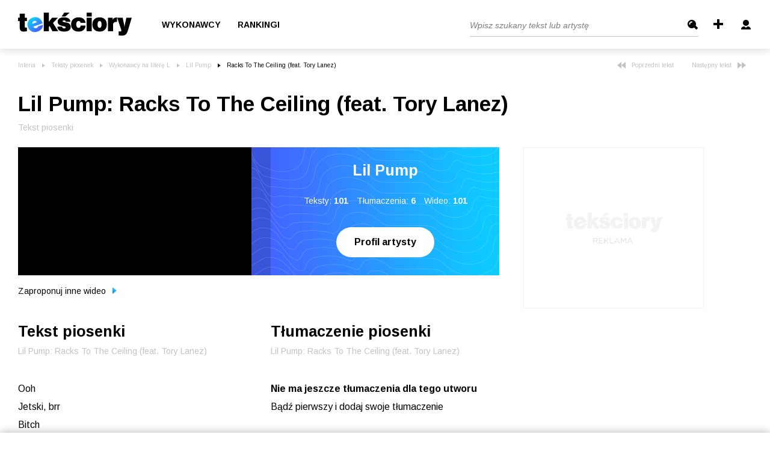

--- FILE ---
content_type: text/html; charset=UTF-8
request_url: https://teksciory.interia.pl/lil-pump-racks-to-the-ceiling-feat-tory-lanez-tekst-piosenki,t,718631.html
body_size: 77651
content:
<!DOCTYPE html>
<html xmlns="http://www.w3.org/1999/xhtml">
<head>

<title>Lil Pump - Racks To The Ceiling (feat. Tory Lanez) tekst piosenki - Teksciory.pl</title><meta http-equiv="Content-Type" content="text/html; charset=UTF-8" />
<meta http-equiv="Content-Language" content="pl" />
<meta name="robots" content="index,follow" />
<meta name="description" content="Racks To The Ceiling (feat. Tory Lanez) - Lil Pump zobacz tekst, tłumaczenie piosenki, obejrzyj teledysk. Na odsłonie znajdują się słowa utworu - Racks To The Ceiling (feat. Tory Lanez)." />
<meta name="keywords" content="Teksty piosenek, Lil Pump, Racks To The Ceiling (feat. Tory Lanez), tłumaczenia tekstów piosenek, tekst piosenki, teksty, piosenki, słowa piosenki, teledysk" />    <meta property="og:title" content="Lil Pump - Racks To The Ceiling (feat. Tory Lanez) tekst piosenki - Teksciory.pl"/>
    <meta property="og:image" content="https://i.ytimg.com/vi/Z_NCXR3NcCQ/maxresdefault.jpg"/>
<meta name="viewport" content="width=device-width, initial-scale=1.0" >
<meta name="googlebot" content="noodp" />
<meta name="referrer" content="origin">
<link rel="icon" href="/favicon/favicon.ico">
<link rel="apple-touch-icon" sizes="180x180" href="/favicon/apple-touch-icon.png">
<link rel="icon" type="image/png" sizes="32x32" href="/favicon/favicon-32x32.png">
<link rel="icon" type="image/png" sizes="16x16" href="/favicon/favicon-16x16.png">
<link rel="manifest" href="/favicon/site.webmanifest">
<meta name="msapplication-TileColor" content="#da532c" />
<meta name="theme-color" content="#ffffff" />

<link href="https://fonts.googleapis.com/css2?family=Arimo:ital,wght@0,400;0,700;1,400&display=swap" rel="stylesheet" type="text/css">
<link href="https://teksciory.interia.pl/lil-pump-racks-to-the-ceiling-feat-tory-lanez-tekst-piosenki,t,718631.html" rel="canonical" />
<link href="/s/main.css?v=151220201305" media="screen" rel="stylesheet" type="text/css" />    <link href="/s/lyric.css" rel="stylesheet" type="text/css">

<script type="text/javascript" src="/js/jquery-1.6.2.min.js?v=151220201305"></script>
<script type="text/javascript" src="/js/jquery.filestyle.mini.js?v=151220201305"></script>
<script type="text/javascript" src="/js/jquery.cookie.js?v=151220201305"></script>
<script type="text/javascript" src="/js/login.js?v=151220201305"></script>
<script type="text/javascript" src="/js/lazyload.min.js?v=151220201305"></script>
<script type="text/javascript" src="/js/common.js?v=151220201305"></script>
<script type="text/javascript" src="/js/ads-placement.js?v=151220201305"></script>
<script type="text/javascript" src="/js/lyric.js"></script>
    <script>
        window.iwaCustomVariablesData = { artistId: 41276, lyricsId: 718631 };
    </script>
    
<script>
window.Inpl = window.Inpl || {};
window.Inpl.Ad = window.Inpl.Ad || {};
window.Inpl.Ad.exSettings = window.Inpl.Ad.exSettings || {};
window.Inpl.Ad.exSettings.domain = "teksciory.interia.pl";
</script><script>


        window.Inpl = window.Inpl||{};
        window.Inpl.host = "teksciory.interia.pl";
        window.Inpl.trackerId = "1";
        window.Inpl.WebTr={};
        if(!window.disallowInsets){
        
        Inpl.WebTr.gemius={};
        Inpl.WebTr.gemius.host="//interia.hit.gemius.pl/";
        Inpl.WebTr.gemius.identifier="d2LlREs3CY5xPvn9ESgLEPUH.uzp9kbcfQhW6WmXH6..Y7";
        
        
        var Inpl=window.Inpl||{};function gemius_pending(i){window[i]=window[i]||function(){var e=window[i+"_pdata"]=window[i+"_pdata"]||[];e[e.length]=arguments}}Inpl.skipGemiusIdent||(pp_gemius_identifier=Inpl.WebTr.gemius.identifier,pp_gemius_time_identifier=Inpl.WebTr.gemius.time_identifier),Inpl.gemiusOff||(gemius_pending("gemius_hit"),gemius_pending("gemius_event"),gemius_pending("pp_gemius_hit"),gemius_pending("pp_gemius_event"),function(r,o){try{function e(e,i){var t=r.createElement(o),s=e?Inpl.WebTr.gemius.host+"sweqevub.js":Inpl.WebTr.gemius.host+"xgemius.js";n=e?"sweqevub":"xgemius",p=e?6:1,t.setAttribute("async","async"),t.setAttribute("defer","defer"),t.onerror=function(){void 0!==Inpl&&void 0!==Inpl.Abd&&Inpl.Abd.trackError(n,p)},t.onload=function(){void 0!==Inpl&&void 0!==Inpl.Abd&&Inpl.Abd.registerScript(n,p)},t.src=d+":"+s,u.parentNode.insertBefore(t,u),i&&t.addEventListener?t.addEventListener(["on","er","r","or"].join(""),i,!1):i&&t.attachEvent&&t.attachEvent("onerror",i)}var u=r.getElementsByTagName(o)[0],d="http"+("https:"==location.protocol?"s":"");e(0,function(){e(1)})}catch(e){window.Inpl&&window.Inpl.Log&&Inpl.Log.log("gemius_inset_error",e)}}(document,"script"));var __iwa=__iwa||[];__iwa.push(["setCustomVar","gemius_hg","1","page"]),Inpl.skipGemiusIdent||(__iwa.push(["setCustomVar","gemiusId",pp_gemius_identifier,"page"]),__iwa.push(["setCustomVar","gemiusTime",pp_gemius_time_identifier,"page"]));
        
        Inpl.WebTr.tout = {};
        Inpl.WebTr.tout.url= "//js.iplsc.com/inpl.tout/1.0.69/inpl.tout.js";
        Inpl.WebTr.tout.includeBreakingNews=1;    
        Inpl.WebTr.tout.includeTout=1;
        Inpl.WebTr.tout.color="#000000";
        Inpl.WebTr.tout.theme=null;
        !function(e,t,u){e.Inpl=e.Inpl||{},e.Inpl.Tout=e.Inpl.Tout||{},e.Inpl.Tout.create=function(e){this.queue=this.queue||[],this.queue.push(e)};var n={includeTout:e.Inpl.WebTr.tout.includeTout,includeBreakingNews:e.Inpl.WebTr.tout.includeBreakingNews,includeNews:e.Inpl.WebTr.tout.includeNews,theme:e.Inpl.WebTr.tout.theme,color:e.Inpl.WebTr.tout.color},l=t.createElement("script");l.src=u,t.querySelector("head").appendChild(l),e.Inpl.Tout.create(n)}(window,document,Inpl.WebTr.tout.url);
    
        var __iwa = __iwa || [];
        Inpl.WebTr.iwa = {};
        Inpl.Ad = Inpl.Ad || {};
        Inpl.Ad.exSettings = Inpl.Ad.exSettings || {};
        Inpl.Ad.exSettings.keywords = Inpl.Ad.exSettings.keywords || {};
        __iwa.push(['setCustomVar','webtrack','true','page']);
        __iwa.push(['setCustomVar','webtrack','true','page']);
        __iwa.push(['setCustomVar','webtrack_date','1/21/2026, 7:19:12 AM','page']);
        __iwa.push(['setCustomVar','keywords',Inpl.Ad.exSettings.keywords.DFP,'page']);
        __iwa.push(['setCustomVar','path_prefix',Inpl.Ad.exSettings.pathPrefix,'page']);
        Inpl.WebTr.iwa.crossorigin = 0;
        Inpl.WebTr.iwa.plugins = {"performance":{"name":"performance"},"pageheight":{"name":"pageheight"},"scroll":{"name":"scroll"},"timeSpent":{"name":"timeSpent"},"viewAbility":{"name":"viewAbility"},"browserFeatures":{"name":"browserFeatures"}};
        Inpl.WebTr.iwa.noPv = false;
        Inpl.WebTr.iwa.trackerId = window.Inpl.trackerId;
        Inpl.WebTr.iwa.iwa3Source = "//js.iplsc.com/iwa3/3.0.140/";
        Inpl.WebTr.iwa.iwa3Collector = "//iwa3.hit.interia.pl:443";
        Inpl.WebTr.iwa.sessionHost = window.Inpl.host;
        !function(e){var i={};function n(r){if(i[r])return i[r].exports;var t=i[r]={i:r,l:!1,exports:{}};return e[r].call(t.exports,t,t.exports,n),t.l=!0,t.exports}n.m=e,n.c=i,n.d=function(e,i,r){n.o(e,i)||Object.defineProperty(e,i,{enumerable:!0,get:r})},n.r=function(e){"undefined"!=typeof Symbol&&Symbol.toStringTag&&Object.defineProperty(e,Symbol.toStringTag,{value:"Module"}),Object.defineProperty(e,"__esModule",{value:!0})},n.t=function(e,i){if(1&i&&(e=n(e)),8&i)return e;if(4&i&&"object"==typeof e&&e&&e.__esModule)return e;var r=Object.create(null);if(n.r(r),Object.defineProperty(r,"default",{enumerable:!0,value:e}),2&i&&"string"!=typeof e)for(var t in e)n.d(r,t,function(i){return e[i]}.bind(null,t));return r},n.n=function(e){var i=e&&e.__esModule?function(){return e.default}:function(){return e};return n.d(i,"a",i),i},n.o=function(e,i){return Object.prototype.hasOwnProperty.call(e,i)},n.p="/",n(n.s=0)}([function(e,i){"undefined"==typeof iwa&&(window.iwa=function(){return iwa3.apply(null,arguments)});var n=window.Inpl||{};window.emptyString="",function(e,i,r,t,o,a){var w=Object.entries&&"undefined"!=typeof Promise&&-1!==Promise.toString().indexOf("[native code]")?1:0;window.iwa3BaseURL=w?e+"new/":e+"old/";var s=window.iwa3BaseURL+"main.iwa.js";window.IWA3Object="iwa3";var c="script";window.iwa3=window.iwa3||function(){window.iwa3.q=window.iwa3.q||[],window.iwa3.q.push(arguments)};var u=document.createElement(c);n.WebTr.iwa.sessionHost?u.src="https:"+t+"/"+a+"iwa_core?ts="+Date.now()+"&u="+encodeURIComponent(location.href)+"&sh="+n.WebTr.iwa.sessionHost:u.src="https:"+t+"/"+a+"iwa_core?ts="+Date.now()+"&u="+encodeURIComponent(location.href)+"&sh="+location.host.replace("www.",""),u.async=1;var d=document.createElement(c),l=document.getElementsByTagName(c)[0];d.async=1,iwa3("config",{request:{socket:{url:"wss:"+t+"/"+a+"collector"},http:{url:"https:"+t}}}),d.src=s,n.WebTr.iwa.crossorigin&&d.setAttribute("crossorigin","anonymous"),l.parentNode.insertBefore(u,l),l.parentNode.insertBefore(d,l),u.onerror=function(){void 0!==n&&void 0!==n.Abd&&n.Abd.trackError("iwa3",3)},u.onload=function(){void 0!==n&&void 0!==n.Abd&&n.Abd.registerScript("iwa3",3)}}(n.WebTr.iwa.iwa3Source,0,0,n.WebTr.iwa.iwa3Collector,0,window.emptyString),n.WebTr.iwa.sessionHost?iwa("create",n.WebTr.iwa.trackerId,{sessionDomain:n.WebTr.iwa.sessionHost}):iwa("create",n.WebTr.iwa.trackerId);var r={};for(var t in n.WebTr.iwa.plugins)n.WebTr.iwa.plugins.hasOwnProperty(t)&&(o(),"clickMap"===t?iwa("clickMap"):iwa("plugin","register",t,r));function o(){for(var e in r={},n.WebTr.iwa.plugins[t].cv)n.WebTr.iwa.plugins[t].cv.hasOwnProperty(e)&&(r[n.WebTr.iwa.plugins[t].cv[e].name]=n.WebTr.iwa.plugins[t].cv[e].value)}if(window.iwaCustomVariablesData)for(var a in window.iwaCustomVariablesData)window.iwaCustomVariablesData.hasOwnProperty(a)&&iwa("setCustomVar",a,window.iwaCustomVariablesData[a],"page");n.WebTr.iwa.noPv||iwa("send","pageview")}]);
        iwa('plugin', 'register', 'rodo');
    
        Inpl.WebTr.ga4={};
        Inpl.WebTr.ga4.codes={"0":{"value":"G-KTT130KQ7K","cookieDomain":""}};
        (o=>{o.addEventListener("load",()=>{for(var e in Inpl.WebTr.ga4.codes){var a,t,n;Inpl.WebTr.ga4.codes.hasOwnProperty(e)&&(a=Inpl.WebTr.ga4.codes[e].value,e=Inpl.WebTr.ga4.codes[e].cookieDomain,n="script",t=document.createElement(n),n=document.getElementsByTagName(n)[0],t.async=1,t.src="https://www.googletagmanager.com/gtag/js?id="+a,n.parentNode.insertBefore(t,n),o.dataLayer=o.dataLayer||[],o.gtag=function(){dataLayer.push(arguments)},o.gtag("js",new Date),e&&""!==e?o.gtag("config",a,{cookie_domain:e}):o.gtag("config",a),t.onload=function(){let a=dataLayer.push;dataLayer.push=(...e)=>{requestAnimationFrame(()=>{setTimeout(()=>{a(...e)},0)})}})}})})(window);
        
        Inpl.WebTr.rd = {};
        Inpl.WebTr.rd.crossorigin = 0;
        Inpl.WebTr.rd.rodoScriptDir="//js.iplsc.com/inpl.rd/latest/";
        Inpl.WebTr.rd.rodoJsonDir="https://prywatnosc.interia.pl/rodo/messages-pl";
        !function(){var o="script",r=(window.rodoScriptDir=Inpl.WebTr.rd.rodoScriptDir,window.rodoJsonDir=Inpl.WebTr.rd.rodoJsonDir,document.createElement(o)),o=document.getElementsByTagName(o)[0];Inpl.WebTr.rd.crossorigin&&r.setAttribute("crossorigin","anonymous"),r.src=Inpl.WebTr.rd.rodoScriptDir+"inpl.rd.jssc",r.async=1,o.parentNode.insertBefore(r,o),window.googletag=window.googletag||{cmd:[]};try{localStorage.setItem("adoceanRodoKeyword","rodo_4")}catch(o){}}();
    
        Inpl.WebTr.adtracker={};
        Inpl.WebTr.adtracker.src="//js.iplsc.com/inpl.uanc/1.3.254/inpl.uanc.js";
        Inpl.WebTr.adtracker.onload=undefined;
        Inpl.WebTr.adtracker.crossorigin=0;
        window.addEventListener(Inpl.WebTr.adtracker.onload ? 'load' : 'DOMContentLoaded', function(event){var s ='scr'+'ipt',r = document.createElement(s),e=document.getElementsByTagName(s)[0];if(Inpl.WebTr.adtracker.crossorigin){r.setAttribute('crossorigin','anonymous')};r.async=1;r.src=Inpl.WebTr.adtracker.src;e.parentNode.insertBefore(r,e);})
        
        Inpl.WebTr.pixelfb = {};;
        Inpl.WebTr.pixelfb.id = "238861105225571";
        var Inpl=window.Inpl||{};window.addEventListener("load",function(){var e,n,t,r;e=document,n="script",t=Inpl.WebTr.pixelfb.id,r=e.getElementsByTagName(n)[0],(e=e.createElement(n)).async=!0,e.src="https://www.facebook.com/tr?id="+t+"&ev=PageView&noscript=1",r.parentNode.insertBefore(e,r)});
    }/* Wygenerowano dla default/teksciory.interia.pl - 21.01.2026, 08:19:12  */
</script></head>

<body class="page--lyric ">
    
    
            <div class="header main--header mainHeader">
	<div class="container">
		<div class="header--row">
			<div class="d-flex align-items-center">
				<a href="/" class="main--logo">
					<img src="/i/logo_b.svg" alt="Tekściory" class="img">
				</a>
									<ul class="header--list">
						<!--<li><a class="itemHome" href="/"></a></li>-->
						<li><a href="/wykonawcy-alfabetycznie" class="header--link">Wykonawcy</a></li>
						<li><a href="/rankingi" class="header--link">Rankingi</a></li>
					</ul>
							</div>
			<div class="formcontainer">
									<button type="button" class="mobile--search--btn handleTargetVisibility" data-target="mobileSearchTarget">
						<img src="/i/icon-search.svg" alt="" class="search">
						<img src="/i/icon-back.svg" alt="" class="back">
					</button>
					<form class="search--form searchForm mobileSearchTarget" action="/szukaj" method="get">
						<input class="header--search--input" type="text" name="q" id="searchquery" placeholder="Wpisz szukany tekst lub artystę" />
						<input class="btn" type="submit" name="" value="Szukaj" />
					</form>
					<a class="icon--add addLyric" href="/lyric/add" title="Dodaj tekst">
						<svg xmlns="http://www.w3.org/2000/svg" width="16" height="16" viewBox="0 0 16 16">
							<path id="Rectangle_7_copy" data-name="Rectangle 7 copy" class="cls-1" d="M1504,32h4V48h-4V32Zm-6,6h16v4h-16V38Z" transform="translate(-1498 -32)"/>
						</svg>
					</a>
					<div class="headerLinks"></div>
					<button type="button" class="burger--component handleTargetVisibility" data-target="burgerTargetBox">
						<span class="line"></span>
						<span class="line"></span>
						<span class="line"></span>
					</button>
					<div class="user--details--box d-lg-none burgerTargetBox">
						<a href="/common/loginboxframe" class="link -highlighted login">
							<svg width="16" class="icon" version="1.1" id="Layer_1" xmlns="http://www.w3.org/2000/svg" xmlns:xlink="http://www.w3.org/1999/xlink" x="0px" y="0px"
								viewBox="0 0 16 16" style="enable-background:new 0 0 16 16;" xml:space="preserve">
							<path fill="#fff" d="M3,5c0-2.8,2.2-5,5-5s5,2.2,5,5s-2.2,5-5,5S3,7.8,3,5z M10.9,11c-0.2,0-0.5,0.1-0.6,0.2L8,13.1l-2.2-1.8
								C5.6,11.1,5.4,11,5.1,11C2.3,11,0,13,0,15.4V16h16v-0.6C16,13,13.7,11,10.9,11z"/>
							</svg>
							Zaloguj się
						</a>
						<a href="/wykonawcy-alfabetycznie" class="link">
							<svg width="12" class="icon" version="1.1" id="Layer_1" xmlns="http://www.w3.org/2000/svg" xmlns:xlink="http://www.w3.org/1999/xlink" x="0px" y="0px"
								viewBox="0 0 12 16" style="enable-background:new 0 0 12 16;" xml:space="preserve">
							<path fill="#808080" class="st0" d="M9,12h2.6c-0.8,2.3-3,4-5.6,4c-2.6,0-4.8-1.7-5.6-4H3v-2H0V9h3V7H0V6h3V4H0.4c0.8-2.3,3-4,5.6-4
								c2.6,0,4.8,1.7,5.6,4H9v2h3v1H9v2h3v1H9V12z"/>
							</svg>
							Wykonawcy
						</a>
						<a href="/rankingi" class="link">
							<svg class="icon" width="16" version="1.1" id="Layer_1" xmlns="http://www.w3.org/2000/svg" xmlns:xlink="http://www.w3.org/1999/xlink" x="0px" y="0px"
								viewBox="0 0 16 16" style="enable-background:new 0 0 16 16;" xml:space="preserve">
								<path fill="#808080" class="st0" d="M0,16v-6h5V6h5V0h6v16H0z"/>
							</svg>
							Ranking
						</a>
					</div>
							</div>
		</div>
	</div>
	<!--<div class="textsCount">Teksty piosenek i tłumaczenia: ilość w serwisie - 736 680</div> -->
	
</div>


<div class="loginHeader" style="display: none;">
	<div class="header main--header mainHeader">
		<div class="container pt-md-1">
			<div class="header--row">
				<div class="d-flex align-items-center">
					<a href="/" class="main--logo">
						<img src="/i/logo_b.svg" alt="Tekściory" class="img">
					</a>
				</div>
				<div class="formcontainer">
					<a href="/rejestracja" class="header--link mr-0">załóż konto</a>
				</div>
			</div>
		</div>
	</div>
</div>
	


<script type="text/javascript">//<![CDATA[
var sDomain = "//s.teksciory.interia.pl";
$(function() {
    if($.cookie('tusername')) {
        var aPath = $.cookie('tavpath');
        if(aPath.substr(0, 3) != "/i/" && aPath.substr(0, sDomain.length) != sDomain) {
        	aPath = "";
        }
		showLoggedInfo($.cookie('tusername'), aPath);
	} else {
		showLoginInfo();
	}
    // $("#searchquery").focus(function() {
	// 	if($(this).val() == "Wpisz szukany tekst lub artystę") {
	// 		$(this).val("");
	// 	}
	// });
	// $("#searchquery").blur(function() {
	// 	if($(this).val() == "") {
	// 		$(this).val("Wpisz szukany tekst lub artystę");
	// 	}
	// });
});
//]]></script>    
    <div class="mainContent">
        

<div class="container">
	<div class="row align-items-start">
		<div class="col-lg-8">
			<ul class="breadcrumbs--component"><li class="item"><a href="http://www.interia.pl/#utm_source=Teksciory&amp;utm_medium=belka&amp;utm_campaign=powrot_z_zew" class="link">Interia</a></li><li class="item"><a href="/" class="link">Teksty piosenek</a></li><li class="item"><a class="link" href="/wykonawcy-litera-l,9.html">Wykonawcy na literę L</a></li><li class="item"><a class="link" href="/lil-pump,a,41276.html">Lil Pump</a></li><li class="item">Racks To The Ceiling (feat. Tory Lanez)</li></ul>		</div>
		<div class="col-lg-4">
			<div class="d-lg-flex justify-content-end d-none">
				 <a href="/lil-pump-racks-racks-tekst-piosenki,t,669629.html" class="nav--arrow">
					<svg width="14" class="arrow" version="1.1" id="Layer_1" xmlns="http://www.w3.org/2000/svg" xmlns:xlink="http://www.w3.org/1999/xlink" x="0px" y="0px"
						viewBox="0 0 14 11" style="enable-background:new 0 0 14 11;" xml:space="preserve">
						<path fill="#c3c3c3" class="st0" d="M7,0L0,5.5L7,11V0z"/>
						<path fill="#c3c3c3" class="st0" d="M14,0L7,5.5l7,5.5V0z"/>
					</svg>
					 Poprzedni tekst</a>				<a href="/lil-pump-rick-owens-tekst-piosenki,t,718634.html" class="nav--arrow">Następny tekst
					<svg width="14" class="arrow" version="1.1" id="Layer_1" xmlns="http://www.w3.org/2000/svg" xmlns:xlink="http://www.w3.org/1999/xlink" x="0px" y="0px"
						viewBox="0 0 14 11" style="enable-background:new 0 0 14 11;" xml:space="preserve">
					<path fill="#c3c3c3" class="st0" d="M7,11l7-5.5L7,0V11z M0,11l7-5.5L0,0V11z"/>
					</svg>
				</a>			</div>
		</div>
	</div>


	<h1 class="header--h1 mb-2 pb-2">
		Lil Pump<span>:</span> Racks To The Ceiling (feat. Tory Lanez)	</h1>
	<p class="description--component mb-4 pb-3">Tekst piosenki</p>

	<div class="row">
		<div class="col-lg-8">
			<div data-ad-container="ad_1">
				<div class="lyric--box">
					<div class="item -video">
													<div class="video videoItem">
								<button type="button" class="close closeVideoBtn"><img src="/i/icon-close-light.png" /></button>
								<iframe width="440" height="250" src="//www.youtube.com/embed/Z_NCXR3NcCQ" frameborder="0"></iframe>							</div>
												</div>
					<div class="item d-none d-md-block">
						<h3 class="header--h2 pt-0">Lil Pump</h3>
						<div class="description">
							Teksty: <b class="mr-3">101</b>
							Tłumaczenia: <b class="mr-3">6</b>
							Wideo: <b>101</b>
						</div>
						<div>
							<a href="/lil-pump,a,41276.html" class="btn--basic -noborder">Profil artysty</a>
						</div>
					</div>
				</div>

									<div class="description--component text--dark mt-4 pt-1 d-inline-block">
						<a href="/lyric/addvideo/id/718631" rel="nofollow" class="link--reset">Zaproponuj inne wideo <img src="/i/arrow-gradient.svg" class="gradient--arrow" /></a>
					</div>
				
									<span class="description--component text--dark ml-4 d-md-none">
						<a href="/lil-pump,a,41276.html" class="link--reset">Profil artysty <img src="/i/arrow-gradient.svg" class="gradient--arrow" /></a>
					</span>
				

				<div class="row mx-0 d-md-none">
					<div class="col-6 px-0">
						<button type="button" class="btn--toggle--content -active btnToggleContainer" data-target="lyrics-container">Tekst</button>
					</div>
					<div class="col-6 px-0">
						<button type="button" class="btn--toggle--content btnToggleContainer" data-target="translation-container">Tłumaczenie</button>
					</div>
				</div>

				<div class="row">
					<div class="col-md-6">
						<div class="toggle--content" id="lyrics-container">
							<div class="d-none d-md-block">
								<h3 class="header--h2">Tekst piosenki</h3>
								<p class="description--component">
									Lil Pump: Racks To The Ceiling (feat. Tory Lanez)								</p>
							</div>

							<div class="lyrics--text">
								Ooh<br />
Jetski, brr<br />
Bitch<br />
(Oh my God, Ronny)<br />
<br />
Racks all the way to the ceiling<br />
Racks all the way to the ceiling, ooh (Yeah)<br />
Racks all the way to the ceiling<br />
I give a fuck how you feelin', ooh (Brr)<br />
Racks all the way to the ceiling<br />
Racks all the way to the ceiling, ooh (Esskeetit)<br />
Racks all the way to the ceiling<br />
I give a fuck how you feelin', ooh (Ooh)<br />
<br />
Watch how I blow through a million<br />
Dive in the pussy, esskeetit, ooh (Yeah)<br />
All of my whips came tinted<br />
None of my cars ain't rented, ooh (Woah), uh<br />
Balmain and Celine (Yeah), off a molly and a bean, yeah (Okay)<br />
This not Fruit of the Loom, my boxers, they say Supreme (Supreme)<br />
She said, "Tussie, not pussy" (Huh?), my diamonds, they wet like jacuzzi, yeah (Okay)<br />
I put my thumb in her booty, ooh, it just went through her Ksubis, ooh (Ooh)<br />
I got ten guns at my house, this shit look like Call of Duty (Baow, baow-baow)<br />
Red diamonds on me, they ruby, suck on me, don't give me cooties, uh (Ooh, damn)<br />
Go from the jets to the jet-ski, your baby mama wan' sex me, uh (Come here)<br />
She eat me up like spaghetti, my diamonds splashin', Baguettes, uh (Uh, wet)<br />
Step on my bitch in Giuseppes, I'm in Ukraine with a semi (Huh? Baow)<br />
All my jewelry, no security, dare a nigga try to test me (Huh? I dare you, ooh)<br />
<br />
Racks all the way to the ceiling<br />
Racks all the way to the ceiling, ooh<br />
Racks all the way to the ceiling (Yeah)<br />
I give a fuck how you feelin', ooh (Brr)<br />
Racks all the way to the ceiling<br />
Racks all the way to the ceiling, ooh (Esskeetit)<br />
Racks all the way to the ceiling<br />
I give a fuck how you feelin' (Ooh)<br />
<br />
She wanna fuck with Umbrella<br />
But her friend ugly, I told her, "Hold up, lil' fella"<br />
Windex scented, my cash extended<br />
As soon as it's printed right fresh out the teller<br />
I got a old check, whew, blowin' off dirt 'fore I take it out the cellar<br />
Lil' bitch callin' me rude, hatin' all of my views<br />
"Bitch, you fat as my pockets," you know I'ma tell her<br />
I hit that bitch with a wink<br />
Fuck her in the bathroom, washin' my dick in the sink<br />
If it's a ting, it's a ting<br />
Bobbin' and weavin' that pussy and doin' my thing in the ring<br />
I'm goin' stupid on Cubans, it's link after link after link<br />
I'm doin' sour in all of my relationships, I be lyin' 'bout fling after fling after fling after f-, hmm<br />
Wearin' this Louis, inside of my closet look just like a warehouse<br />
How many hundred-dollar bands and booby can I cut the rubber band off and tear out?<br />
Touchin' way too much cash for me to care 'bout<br />
Still'll come kill a nigga 'bout my payout<br />
These niggas talkin' hot, I feel like A.I. with the shot<br />
I let the AR come and air out, woo<br />
<br />
Racks all the way to the ceiling (Tory)<br />
Racks all the way to the ceiling, ooh (Lil' Tory)<br />
Racks all the way to the ceiling<br />
I give a fuck how you feelin', ooh (Ooh, brr)<br />
Racks all the way to the ceiling<br />
Racks all the way to the ceiling, ooh (Esskeetit)<br />
Racks all the way to the ceiling<br />
I give a fuck how you feelin' (Ooh) <br>
							</div>
							<div class="advert--top--border d-md-none">
								<div data-adv="dfp_gora_srodek"></div>
							</div>

							<div class="lyrics--bottom--bar">
								<div class="description--component mb-4 pb-2">
									Autor tekstu: <span class="text--dark">Lil Pump</span>
								</div>
                                <div class="description--component mb-4 pb-2">
                                     Data dodania: <span class="text--dark">2023-12-22</span>
                                </div>
																	<div class="description--component mb-4 pb-2">Tekst dodał: <a href="/andyg,u,17069.html" class="text--dark link--reset">AndyG</a></div>
																								<div class="lyrics--btns--group">
									<a class="btn--basic" href="/pdf/lil-pump-racks-to-the-ceiling-feat-tory-lanez,t,718631.pdf">PDF</a>
									<a class="btn--basic edit" href="/lyric/editlyric/id/718631" rel="nofollow">Edytuj</a>
									<!-- <a class="btn--basic abuse reportAbuse" href="/index/reportabuse/lid/" rel="nofollow">Zgłoś</a> -->
									<button
										class="btn--basic abuse"
										data-dsa-id="moderate-content"
										onclick="window.inpl.dsa.open({
												type: 'S2',
												service: 'teksciory',
												resource_id: 718631,
												resource_author: 'Lil Pump',
												resource_subject: 'Lil Pump: Racks To The Ceiling (feat. Tory Lanez)',
                                                resource_content: 'Ooh Jetski, brr Bitch (Oh my God, Ronny) Racks all the way to the ceiling Racks all the way to the ceiling, ooh (Yeah) Racks all the way to the ceiling I give a fuck how you feelin\', ooh (Brr',
												resource_type: 'Tekst piosenki',
                                                resource_created_at: '2023-12-22 11:05:35',
											})"
									>
										<span>Zgłoś</span>
									</button>
																	</div>
							</div>
						</div>
					</div>
					<div class="col-md-6">
						<div id="translation-container" class="toggle--content -second">
															<div class="d-none d-md-block">
									<h3 class="header--h2">Tłumaczenie piosenki</h3>
									<p class="description--component">Lil Pump: Racks To The Ceiling (feat. Tory Lanez)</p>
								</div>
								<div class="lyrics--text">
									<b>Nie ma jeszcze tłumaczenia dla tego utworu</b>
									<div>Bądź pierwszy i dodaj swoje tłumaczenie</div>
									<div class="btncontainer">
										<a href="/lyric/addtranslation/id/718631" rel="nofollow" class="btn--basic mt-5">Dodaj tłumaczenie</a>
									</div>
								</div>
													</div>
					</div>
				</div>

				<div class="lyric--rating">
					<span class="d-none d-md-inline">Podoba Ci się tekst piosenki? </span>
					<span class="d-md-none">Oceń tekst piosenki? </span>

					<div class="rating rateUp">
						<svg class="icon" width="16" version="1.1" id="Layer_1" xmlns="http://www.w3.org/2000/svg" xmlns:xlink="http://www.w3.org/1999/xlink" x="0px" y="0px"
							viewBox="0 0 16 17" style="enable-background:new 0 0 16 17;" xml:space="preserve">
						<path fill="#42CD83" class="st0" d="M16,9.6V9.3C16,8.6,15.4,8,14.6,8h-1C14.4,8,15,7.4,15,6.6V6.3c0-0.8-0.6-1.4-1.4-1.4H8.4
							c0.7-1,1.1-2.2,1.1-3.5C9.5,0.7,8.8,0,8,0S6.5,0.7,6.5,1.5c0,2.8-3.1,3.4-3.6,3.5H0v12h12.6c0.8,0,1.4-0.6,1.4-1.4v-0.3
							c0-0.7-0.6-1.3-1.4-1.3h1c0.8,0,1.4-0.6,1.4-1.4v-0.3c0-0.7-0.6-1.3-1.4-1.3h1C15.4,11,16,10.4,16,9.6z"/>
						</svg>
						<span class="average">0</span> %
						<span class="best"><span class="value-title" title="100"/></span>
						<span class="worst"><span class="value-title" title="0"/></span>
					</div>
					<div class="rating rateDown">
						<svg class="icon" width="16" version="1.1" id="Layer_1" xmlns="http://www.w3.org/2000/svg" xmlns:xlink="http://www.w3.org/1999/xlink" x="0px" y="0px"
							viewBox="0 0 16 17" style="enable-background:new 0 0 16 17;" xml:space="preserve">
						<path fill="#FF0000" class="st0" d="M16,7.4v0.3C16,8.4,15.4,9,14.6,9h-1c0.8,0,1.4,0.6,1.4,1.4v0.3c0,0.8-0.6,1.4-1.4,1.4H8.4
							c0.7,1,1.1,2.2,1.1,3.5C9.5,16.3,8.8,17,8,17s-1.5-0.7-1.5-1.5c0-2.8-3.1-3.4-3.6-3.5H0V0h12.6C13.4,0,14,0.6,14,1.4v0.3
							C14,2.4,13.4,3,12.6,3h1C14.4,3,15,3.6,15,4.4v0.3C15,5.4,14.4,6,13.6,6h1C15.4,6,16,6.6,16,7.4z"/>
						</svg>
						<span>0</span> %
					</div>
									</div>
			</div>
		</div>
		<div class="col-lg-4">
			<div class="adFloatingItem ad_1" data-container="ad_1">
				<div class="advContainer d-none d-lg-block">
					<div class="dfp_box300x250 slotCol">
    <div class="advert-200-box -border">
        <div class="advert--container pb-lg-0 pb-xl-5">
            <div class="_mx--container"> 
                <div class="title">Reklama</div>
                <div id="ad-box300x250"></div>            </div>    
        </div>
    </div>
</div>    				</div>
			</div>
		</div>
	</div>
</div>
<div class="container">
	<div class="advert--top--border mt-5 d-none d-md-block">
		<div class=" dfp_gora_srodek slotCol">
	<div class="  
						mb-lg-5 pb-1 pb-md-3 mb-lg-0 pb-lg-0 
				">      
            
    			<div class="advert--container advContainer  
    					    				">
					<div class="_mx--container">
						<div class="advert-200-box">
							<div class="title">Reklama</div>
    							<div id="ad-gora_srodek"></div>    						
						</div>	
    				</div>	
            	</div>
	</div>
</div>
	</div>
</div>


<div class="container">
	<div class="row">
		<div class="col-lg-8">
			<div data-ad-container="ad_2">
				<h3 class="header--h2 -decorated mt-0">Inne teksty wykonawcy</h3>
				<p class="description--component">
					Lil Pump: Racks To The Ceiling (feat. Tory Lanez)				</p>
				<ul class="songs--list recommendedTexts">
			<li class="item">
			<a class="title d-inline" href="/lil-pump-it-s-whatever-tekst-piosenki,t,718632.html">It's Whatever</a>
			- <a class="artist -inline" href="/lil-pump,a,41276.html">Lil Pump</a>
			<!-- <div class="text">"Ooh, Jetski
Yeah, woah
Yeah
(Oh my God, Ronny)

It's whatever, it's whatever (Yeah)
It's whatever (Huh?), whenever (Ooh)
It's whatever (Ooh), it's whatever (Yeah)
It's whatever, whenever (Essk"</div> -->
			<div class="icons">
				<div class="icon--video iconVideo -active" title="teledysk"></div>
				<div class="icon--translation iconText " title="tłumaczenie">
					<svg version="1.1" id="Layer_1" xmlns="http://www.w3.org/2000/svg" xmlns:xlink="http://www.w3.org/1999/xlink" x="0px" y="0px"
						viewBox="0 0 16 16" style="enable-background:new 0 0 16 16;" xml:space="preserve">
						<path d="M12,6h-2L9.2,8C8.3,7.9,7.4,7.7,6.6,7.4c0.8-1,1.2-2.2,1.3-3.4H10V2H6V0H4v2H0v2h2.1c0.1,1.2,0.6,2.4,1.3,3.4
						C2.3,7.8,1.2,8,0,8v2c1.7,0.1,3.5-0.4,5-1.2c1.1,0.6,2.2,1,3.4,1.1L6,16h2l0.8-2h4.4l0.8,2h2L12,6z M5,6.3C4.5,5.6,4.1,4.8,4.1,4
						h1.9C5.9,4.8,5.5,5.6,5,6.3z M9.6,12L11,8.5l1.4,3.5H9.6z"/>
					</svg>
				</div>
			</div>
		</li>
			<li class="item">
			<a class="title d-inline" href="/lil-pump-jackboy-tekst-piosenki,t,718633.html">Jackboy</a>
			- <a class="artist -inline" href="/lil-pump,a,41276.html">Lil Pump</a>
			<!-- <div class="text">"I'm in the booth gettin' head while I'm recordin'
Ooh
I'm a Jackboy, Jackboy, ooh
Yeah (Uhm)
(Oh my God, Ronny)
Woah

Jackboy, Jackboy (Jackboy)
Know we like to take shit, hit the dashboard (Y"</div> -->
			<div class="icons">
				<div class="icon--video iconVideo -active" title="teledysk"></div>
				<div class="icon--translation iconText " title="tłumaczenie">
					<svg version="1.1" id="Layer_1" xmlns="http://www.w3.org/2000/svg" xmlns:xlink="http://www.w3.org/1999/xlink" x="0px" y="0px"
						viewBox="0 0 16 16" style="enable-background:new 0 0 16 16;" xml:space="preserve">
						<path d="M12,6h-2L9.2,8C8.3,7.9,7.4,7.7,6.6,7.4c0.8-1,1.2-2.2,1.3-3.4H10V2H6V0H4v2H0v2h2.1c0.1,1.2,0.6,2.4,1.3,3.4
						C2.3,7.8,1.2,8,0,8v2c1.7,0.1,3.5-0.4,5-1.2c1.1,0.6,2.2,1,3.4,1.1L6,16h2l0.8-2h4.4l0.8,2h2L12,6z M5,6.3C4.5,5.6,4.1,4.8,4.1,4
						h1.9C5.9,4.8,5.5,5.6,5,6.3z M9.6,12L11,8.5l1.4,3.5H9.6z"/>
					</svg>
				</div>
			</div>
		</li>
			<li class="item">
			<a class="title d-inline" href="/lil-pump-rick-owens-tekst-piosenki,t,718634.html">Rick Owens</a>
			- <a class="artist -inline" href="/lil-pump,a,41276.html">Lil Pump</a>
			<!-- <div class="text">"Uh, yeah
Jetski, brr
Woah, yeah
(Oh my God, Ronny)
Ooh

Louis V on Louis V (Ooh), I just spent like fifty G's (Yeah)
Bitch, I'm really rich-rich (Huh?), no, this ain't no EDD (Bitch)
Glocks al"</div> -->
			<div class="icons">
				<div class="icon--video iconVideo -active" title="teledysk"></div>
				<div class="icon--translation iconText " title="tłumaczenie">
					<svg version="1.1" id="Layer_1" xmlns="http://www.w3.org/2000/svg" xmlns:xlink="http://www.w3.org/1999/xlink" x="0px" y="0px"
						viewBox="0 0 16 16" style="enable-background:new 0 0 16 16;" xml:space="preserve">
						<path d="M12,6h-2L9.2,8C8.3,7.9,7.4,7.7,6.6,7.4c0.8-1,1.2-2.2,1.3-3.4H10V2H6V0H4v2H0v2h2.1c0.1,1.2,0.6,2.4,1.3,3.4
						C2.3,7.8,1.2,8,0,8v2c1.7,0.1,3.5-0.4,5-1.2c1.1,0.6,2.2,1,3.4,1.1L6,16h2l0.8-2h4.4l0.8,2h2L12,6z M5,6.3C4.5,5.6,4.1,4.8,4.1,4
						h1.9C5.9,4.8,5.5,5.6,5,6.3z M9.6,12L11,8.5l1.4,3.5H9.6z"/>
					</svg>
				</div>
			</div>
		</li>
			<li class="item">
			<a class="title d-inline" href="/lil-pump-birdtalk-tekst-piosenki,t,718635.html">Birdtalk</a>
			- <a class="artist -inline" href="/lil-pump,a,41276.html">Lil Pump</a>
			<!-- <div class="text">"Ooh, Jet, brr
Yeah, hoo
Oh my God, Ronny
Uh (Brr)

Xan talk (Ooh), Perc talk (Yeah)
Grandma whippin' up crack rock (Whip)
Batten up (Uh), bath salt (Brr)
She walkin' out with her ass out (Aye)"</div> -->
			<div class="icons">
				<div class="icon--video iconVideo -active" title="teledysk"></div>
				<div class="icon--translation iconText " title="tłumaczenie">
					<svg version="1.1" id="Layer_1" xmlns="http://www.w3.org/2000/svg" xmlns:xlink="http://www.w3.org/1999/xlink" x="0px" y="0px"
						viewBox="0 0 16 16" style="enable-background:new 0 0 16 16;" xml:space="preserve">
						<path d="M12,6h-2L9.2,8C8.3,7.9,7.4,7.7,6.6,7.4c0.8-1,1.2-2.2,1.3-3.4H10V2H6V0H4v2H0v2h2.1c0.1,1.2,0.6,2.4,1.3,3.4
						C2.3,7.8,1.2,8,0,8v2c1.7,0.1,3.5-0.4,5-1.2c1.1,0.6,2.2,1,3.4,1.1L6,16h2l0.8-2h4.4l0.8,2h2L12,6z M5,6.3C4.5,5.6,4.1,4.8,4.1,4
						h1.9C5.9,4.8,5.5,5.6,5,6.3z M9.6,12L11,8.5l1.4,3.5H9.6z"/>
					</svg>
				</div>
			</div>
		</li>
			<li class="item">
			<a class="title d-inline" href="/lil-pump-come-get-her-tekst-piosenki,t,718636.html">Come Get Her</a>
			- <a class="artist -inline" href="/lil-pump,a,41276.html">Lil Pump</a>
			<!-- <div class="text">"Yeah, yeah, woah
Mhm, Jetski
Ronny J, what's up, nigga?
Yeah

Woah, yeah
Th-This bitch a hoe, somebody come get her (Come get her, woah, yeah, brr)
Gu-Gucci and Louis all on my sweater (Gucci a"</div> -->
			<div class="icons">
				<div class="icon--video iconVideo -active" title="teledysk"></div>
				<div class="icon--translation iconText " title="tłumaczenie">
					<svg version="1.1" id="Layer_1" xmlns="http://www.w3.org/2000/svg" xmlns:xlink="http://www.w3.org/1999/xlink" x="0px" y="0px"
						viewBox="0 0 16 16" style="enable-background:new 0 0 16 16;" xml:space="preserve">
						<path d="M12,6h-2L9.2,8C8.3,7.9,7.4,7.7,6.6,7.4c0.8-1,1.2-2.2,1.3-3.4H10V2H6V0H4v2H0v2h2.1c0.1,1.2,0.6,2.4,1.3,3.4
						C2.3,7.8,1.2,8,0,8v2c1.7,0.1,3.5-0.4,5-1.2c1.1,0.6,2.2,1,3.4,1.1L6,16h2l0.8-2h4.4l0.8,2h2L12,6z M5,6.3C4.5,5.6,4.1,4.8,4.1,4
						h1.9C5.9,4.8,5.5,5.6,5,6.3z M9.6,12L11,8.5l1.4,3.5H9.6z"/>
					</svg>
				</div>
			</div>
		</li>
	</ul>									


				<h3 class="header--h2 -decorated pt-0 mb-0"></h3>
				<div class="row align-items-end">
					<div class="col-md-6">
						<h3 class="header--h2">Skomentuj tekst</h3>
						<p class="description--component">
							Lil Pump: Racks To The Ceiling (feat. Tory Lanez)						</p>
					</div>
					<div class="col-md-6">
						<div class="comments--counter">
							<p class="description--component text--dark">
								Komentarze: 0							</p>
													</div>
					</div>
				</div>

				<!--<a class="addComment" href="#"><span class="splash"></span>Dodaj komentarz</a> -->
				<div id="commentmsg"></div>
				<!--<div id="commentformcont"> -->
				<div id="commentformcont">
					<div class="comment--login addCommentForm">
						<div class="image" style="background-image: url('/i/avatar_50.png');"></div>
						<div class="user">Pisz jako <b class="text--dark username">Gość</b></div>
						<div class="info">
							<div class="description--component"><span class="commentSignsCounter">4000</span> znaków do wpisania</div>
						</div>

						<!-- <div class="requiredInfo">Wypełnienie pól oznaczonych <span>*</span> jest obowiązkowe</div>  -->
					</div>

					
					<!--<div id="commentformwrap" class="comment--form"><form id="commentForm" class="form" enctype="application/x-www-form-urlencoded" method="post" action=""><div class="FormBox" id="commentForm_FormBox">

<input type="hidden" name="lid" value="718631" baseId="lid" class="FormField form--control" id="commentForm_FormField_lid" />

<input type="hidden" name="cid" value="" baseId="cid" class="FormField form--control" id="commentForm_FormField_cid" />
<div class="form--group FormRowTextarea FormRow_content">
<textarea name="content" id="commentForm_FormField_content" placeholder="Wpisz komentarza" class="form--control FormFieldTextarea" baseId="content" rows="24" cols="80"></textarea></div>
<div class="form--group FormRowCaptcha FormRow_captcha">
<img width="160" height="50" alt="" src="//captcha.interia.pl/932E97BD52E82EFB7C064FFCCB3F4B93.jpeg"/>
<input type="hidden" name="captcha[id]" value="932E97BD52E82EFB7C064FFCCB3F4B93" placeholder="Przepisz kod z obrazka" class="form--control -bottom mb-4 FormFieldText FormFieldCaptcha" baseId="captcha" id="commentForm_FormField_captcha" />
<input type="text" name="captcha[input]" id="commentForm_FormField_captcha" value="" placeholder="Przepisz kod z obrazka" class="form--control -bottom mb-4 FormFieldText FormFieldCaptcha" baseId="captcha" /></div>

<input type="submit" name="formsubmit" id="commentForm_FormField_formsubmit" value="Dodaj komentarz" class="btn--gradient FormFieldSubmit" baseId="formsubmit" /></div></form></div>-->
					<div id="commentformwrap" class="comment--form"><form id="commentForm" class="form" enctype="application/x-www-form-urlencoded" method="post" action=""><div class="FormBox" id="commentForm_FormBox">

<input type="hidden" name="lid" value="718631" baseId="lid" class="FormField form--control" id="commentForm_FormField_lid" />

<input type="hidden" name="cid" value="" baseId="cid" class="FormField form--control" id="commentForm_FormField_cid" />
<div class="form--group FormRowTextarea FormRow_content">
<textarea name="content" id="commentForm_FormField_content" placeholder="Wpisz komentarza" class="form--control FormFieldTextarea" baseId="content" rows="24" cols="80"></textarea></div>
<div class="form--group FormRowCaptcha FormRow_captcha">
<img width="160" height="50" alt="" src="//captcha.interia.pl/93AF183FD845FA5745400CF5B3C86DC4.jpeg"/>
<input type="hidden" name="captcha[id]" value="93AF183FD845FA5745400CF5B3C86DC4" placeholder="Przepisz kod z obrazka" class="form--control -bottom mb-4 FormFieldText FormFieldCaptcha" baseId="captcha" id="commentForm_FormField_captcha" />
<input type="text" name="captcha[input]" id="commentForm_FormField_captcha" value="" placeholder="Przepisz kod z obrazka" class="form--control -bottom mb-4 FormFieldText FormFieldCaptcha" baseId="captcha" /></div>

<input type="submit" name="formsubmit" id="commentForm_FormField_formsubmit" value="Dodaj komentarz" class="btn--gradient FormFieldSubmit" baseId="formsubmit" /></div></form></div>
				</div>

				
									<div class="first--comment">Twój komentarz może być pierwszy</div>
				
				<div>
				  	<div class="dfp_commentslist ">
    <div class="advert--top--border mt-5 pt-3 slotCol">
        <div class="advert-200-box">    
            <div class="advert--container py-0">
                <div class="title">Reklama</div>
                <div id="ad-commentslist"></div>            </div>
        </div>    
    </div>
</div>					<div class="dfp_commentslist_2 _mx--container">
    <div class="advert--top--border mt-5 pt-3 slotCol">
        <div class="advert-200-box">
            <div class="advert--container py-0">
                <div class="title">Reklama</div>
                <div id="ad-commentslist_2"></div>  
            </div>
        </div>    
    </div>
</div>
				</div>

				<div data-adv="dfp_box300x600_ec" class="mt-5 pt-3">

				</div>

				<div>
	<h3 class="header--h2 -decorated _mt-4-5">Polecane na dziś</h3>
	<p class="description--component">Teksty piosenek</p>
</div>
<ul class="songs--list recommendedTexts">
			<li class="item">
			<a class="title d-inline" href="/piotr-pregowski-parawany-tango-polska-eurowizja-2026-preselekcje-tekst-piosenki,t,730132.html">Parawany Tango (Polska - Eurowizja 2026 preselekcje)</a>
			<a class="artist -inline" href="/piotr-pregowski,a,52784.html">Piotr Pręgowski</a>
			<div class="text">„Piotr Pręgowski prezentuje piosenkę &quot;Parawany Tango&quot;, z którą zakwalifikował się do polskich preselekcji na Eurowizję 2026.

Panie ratowniku bardzo przepraszamy
My tu zaraz konkurs tańca ”</div>
			<div class="icons">
				<div class="icon--video iconVideo -active" title="teledysk"></div>
				<div class="icon--translation iconText " title="tłumaczenie">
					<svg version="1.1" id="Layer_1" xmlns="http://www.w3.org/2000/svg" xmlns:xlink="http://www.w3.org/1999/xlink" x="0px" y="0px"
						viewBox="0 0 16 16" style="enable-background:new 0 0 16 16;" xml:space="preserve">
						<path d="M12,6h-2L9.2,8C8.3,7.9,7.4,7.7,6.6,7.4c0.8-1,1.2-2.2,1.3-3.4H10V2H6V0H4v2H0v2h2.1c0.1,1.2,0.6,2.4,1.3,3.4
						C2.3,7.8,1.2,8,0,8v2c1.7,0.1,3.5-0.4,5-1.2c1.1,0.6,2.2,1,3.4,1.1L6,16h2l0.8-2h4.4l0.8,2h2L12,6z M5,6.3C4.5,5.6,4.1,4.8,4.1,4
						h1.9C5.9,4.8,5.5,5.6,5,6.3z M9.6,12L11,8.5l1.4,3.5H9.6z"/>
					</svg>
				</div>
			</div>
		</li>
			<li class="item">
			<a class="title d-inline" href="/stasiek-kukulski-this-too-shall-pass-eurovision2026-poland-preselekcje-tekst-piosenki,t,730067.html">This too shall pass (Eurovision2026 POLAND - preselekcje)</a>
			<a class="artist -inline" href="/stasiek-kukulski,a,51209.html">Stasiek Kukulski</a>
			<div class="text">„oh, jay, sing into my ear
and raise me above my fear
through the night, from my weary heart
with dawn, from my bare soul, dearest guard

i’m near the edge of surrender
this too shall pass
the o”</div>
			<div class="icons">
				<div class="icon--video iconVideo -active" title="teledysk"></div>
				<div class="icon--translation iconText " title="tłumaczenie">
					<svg version="1.1" id="Layer_1" xmlns="http://www.w3.org/2000/svg" xmlns:xlink="http://www.w3.org/1999/xlink" x="0px" y="0px"
						viewBox="0 0 16 16" style="enable-background:new 0 0 16 16;" xml:space="preserve">
						<path d="M12,6h-2L9.2,8C8.3,7.9,7.4,7.7,6.6,7.4c0.8-1,1.2-2.2,1.3-3.4H10V2H6V0H4v2H0v2h2.1c0.1,1.2,0.6,2.4,1.3,3.4
						C2.3,7.8,1.2,8,0,8v2c1.7,0.1,3.5-0.4,5-1.2c1.1,0.6,2.2,1,3.4,1.1L6,16h2l0.8-2h4.4l0.8,2h2L12,6z M5,6.3C4.5,5.6,4.1,4.8,4.1,4
						h1.9C5.9,4.8,5.5,5.6,5,6.3z M9.6,12L11,8.5l1.4,3.5H9.6z"/>
					</svg>
				</div>
			</div>
		</li>
			<li class="item">
			<a class="title d-inline" href="/basia-giewont-zimna-woda-polska-eurowizja-2026-preselekcje-tekst-piosenki,t,730129.html">Zimna woda (Polska - Eurowizja 2026 preselekcje)</a>
			<a class="artist -inline" href="/basia-giewont,a,48932.html">Basia Giewont</a>
			<div class="text">„Czy to mi się śniło – powiedz mi, wodo
Że znajdę tę miłość z moją urodą
Że znajdę dla serca drugą połowę
Na całe swe życie, na nową drogę

Hej, hej, gdzie uroda
W rzece zimna woda

Czy to mi s”</div>
			<div class="icons">
				<div class="icon--video iconVideo -active" title="teledysk"></div>
				<div class="icon--translation iconText " title="tłumaczenie">
					<svg version="1.1" id="Layer_1" xmlns="http://www.w3.org/2000/svg" xmlns:xlink="http://www.w3.org/1999/xlink" x="0px" y="0px"
						viewBox="0 0 16 16" style="enable-background:new 0 0 16 16;" xml:space="preserve">
						<path d="M12,6h-2L9.2,8C8.3,7.9,7.4,7.7,6.6,7.4c0.8-1,1.2-2.2,1.3-3.4H10V2H6V0H4v2H0v2h2.1c0.1,1.2,0.6,2.4,1.3,3.4
						C2.3,7.8,1.2,8,0,8v2c1.7,0.1,3.5-0.4,5-1.2c1.1,0.6,2.2,1,3.4,1.1L6,16h2l0.8-2h4.4l0.8,2h2L12,6z M5,6.3C4.5,5.6,4.1,4.8,4.1,4
						h1.9C5.9,4.8,5.5,5.6,5,6.3z M9.6,12L11,8.5l1.4,3.5H9.6z"/>
					</svg>
				</div>
			</div>
		</li>
			<li class="item">
			<a class="title d-inline" href="/ola-antoniak-don-t-you-try-polska-eurowizja-2026-preselekcje-tekst-piosenki,t,730126.html">Don't You Try (Polska - Eurowizja 2026 preselekcje)</a>
			<a class="artist -inline" href="/ola-antoniak,a,51353.html">Ola Antoniak</a>
			<div class="text">„Don't you try
Don't you even try to forget me
Take away all my sadness
And never come back

It's hard to believe
You had a chance to keep me
It's so hard to believe
It will never come back

”</div>
			<div class="icons">
				<div class="icon--video iconVideo -active" title="teledysk"></div>
				<div class="icon--translation iconText " title="tłumaczenie">
					<svg version="1.1" id="Layer_1" xmlns="http://www.w3.org/2000/svg" xmlns:xlink="http://www.w3.org/1999/xlink" x="0px" y="0px"
						viewBox="0 0 16 16" style="enable-background:new 0 0 16 16;" xml:space="preserve">
						<path d="M12,6h-2L9.2,8C8.3,7.9,7.4,7.7,6.6,7.4c0.8-1,1.2-2.2,1.3-3.4H10V2H6V0H4v2H0v2h2.1c0.1,1.2,0.6,2.4,1.3,3.4
						C2.3,7.8,1.2,8,0,8v2c1.7,0.1,3.5-0.4,5-1.2c1.1,0.6,2.2,1,3.4,1.1L6,16h2l0.8-2h4.4l0.8,2h2L12,6z M5,6.3C4.5,5.6,4.1,4.8,4.1,4
						h1.9C5.9,4.8,5.5,5.6,5,6.3z M9.6,12L11,8.5l1.4,3.5H9.6z"/>
					</svg>
				</div>
			</div>
		</li>
			<li class="item">
			<a class="title d-inline" href="/mrozu-anioly-pojedynek-feat-julia-pietrucha-tekst-piosenki,t,730156.html">Anioły (Pojedynek) - feat. Julia Pietrucha</a>
			<a class="artist -inline" href="/mrozu,a,23437.html">Mrozu</a>
			<div class="text">„Wstało słońce ja nie umiem wstać
Niby komu opowiedzieć dzień
Znowu ktoś miał Twoją twarz
Kiedy zasnę przyśni się

Tak po prostu wiedzieć jak się masz
W urodziny Ci napisać coś
Kiedy pytasz mówi”</div>
			<div class="icons">
				<div class="icon--video iconVideo -active" title="teledysk"></div>
				<div class="icon--translation iconText " title="tłumaczenie">
					<svg version="1.1" id="Layer_1" xmlns="http://www.w3.org/2000/svg" xmlns:xlink="http://www.w3.org/1999/xlink" x="0px" y="0px"
						viewBox="0 0 16 16" style="enable-background:new 0 0 16 16;" xml:space="preserve">
						<path d="M12,6h-2L9.2,8C8.3,7.9,7.4,7.7,6.6,7.4c0.8-1,1.2-2.2,1.3-3.4H10V2H6V0H4v2H0v2h2.1c0.1,1.2,0.6,2.4,1.3,3.4
						C2.3,7.8,1.2,8,0,8v2c1.7,0.1,3.5-0.4,5-1.2c1.1,0.6,2.2,1,3.4,1.1L6,16h2l0.8-2h4.4l0.8,2h2L12,6z M5,6.3C4.5,5.6,4.1,4.8,4.1,4
						h1.9C5.9,4.8,5.5,5.6,5,6.3z M9.6,12L11,8.5l1.4,3.5H9.6z"/>
					</svg>
				</div>
			</div>
		</li>
	</ul>
							</div>

		</div>
		<div class="col-lg-4 mt-5 mt-md-0">
			<div class="adFloatingItem " data-container="ad_2">
				<div class="advContainer dfp_box300x250_google d-none d-lg-block">
					<div class="advert-200-box -border slotCol">
    <div class="advert--container pb-lg-0 pb-xl-5">
        <div class="_mx--container"> 
            <div class="title">Reklama</div>
            <div id="ad-box_300x250_google"></div>        </div>    
    </div>
</div>				</div>
			</div>

		</div>
	</div>
</div>
<div class="container mt-5">
	<div class="row">
		<div class="col-lg-8">
			<div data-ad-container="ad_3">
				<div class="contentHeader marginLeft20">
    <h2 class="header--h2 -decorated">Ostatnio wyszukiwane</h2>
    <p class="description--component">Teksty piosenek</p></div>
<ul class="tags--list lastSearched border">        <li class="item"><a href="/szukaj?q=stay+he+night" class="tag--component">stay he night</a> </li>
            <li class="item"><a href="/szukaj?q=pada+snieg+puchowy+pada+snieg" class="tag--component">pada snieg puchowy pada snieg</a> </li>
            <li class="item"><a href="/szukaj?q=donatakleo" class="tag--component">donatakleo</a> </li>
            <li class="item"><a href="/szukaj?q=kolysanka+dla+jezusa+universe" class="tag--component">kolysanka dla jezusa universe</a> </li>
            <li class="item"><a href="/szukaj?q=empotions" class="tag--component">empotions</a> </li>
            <li class="item"><a href="/szukaj?q=zbuku+toreattor+bitów" class="tag--component">zbuku toreattor bitów</a> </li>
            <li class="item"><a href="/szukaj?q=Dime+que+me+quiere" class="tag--component">Dime que me quiere</a> </li>
            <li class="item"><a href="/szukaj?q=Jezus+sie+narodził+Jezus+sie+narodził+przyszedł+miedzyludzi+zeby+im+odpuscic" class="tag--component">Jezus sie narodził Jezus sie narodził przyszedł miedzyludzi zeby im odpuscic</a> </li>
            <li class="item"><a href="/szukaj?q=pada+snieg+puchowy+pada+snieg+kolęda+dla+dzieci" class="tag--component">pada snieg puchowy pada snieg kolęda dla dzieci</a> </li>
            <li class="item"><a href="/szukaj?q=Dime+que+me+quiere+natalia+verbeke" class="tag--component">Dime que me quiere natalia verbeke</a></li>
    <li class="item"><a href="/ostatnio-wyszukiwane" class="btn--basic -xs">więcej</a></li></ul>
<div class="break20"></div>				<div class="contentHeader marginLeft20">
    <h2 class="header--h2 -decorated">Wybrane</h2>
    <p class="description--component">Teksty piosenek</p>
</div>
<ul class="songs--list recommendedTexts">    <li class="item">
        <a class="title d-md-inline" href="/k4os-te-kila-tekst-piosenki,t,728951.html">
            Té Kila        </a>
        <a class="artist -inline" href="/k4os,a,52620.html"><span class="d-none d-md-inline"> - </span>K4OS</a>
        <div class="icons">
            <div class="icon--video iconVideo -active" title="teledysk"></div>
            <div class="icon--translation iconText " title="tłumaczenie">
                <svg version="1.1" id="Layer_1" xmlns="http://www.w3.org/2000/svg" xmlns:xlink="http://www.w3.org/1999/xlink" x="0px" y="0px"
                    viewBox="0 0 16 16" style="enable-background:new 0 0 16 16;" xml:space="preserve">
                    <path d="M12,6h-2L9.2,8C8.3,7.9,7.4,7.7,6.6,7.4c0.8-1,1.2-2.2,1.3-3.4H10V2H6V0H4v2H0v2h2.1c0.1,1.2,0.6,2.4,1.3,3.4
                    C2.3,7.8,1.2,8,0,8v2c1.7,0.1,3.5-0.4,5-1.2c1.1,0.6,2.2,1,3.4,1.1L6,16h2l0.8-2h4.4l0.8,2h2L12,6z M5,6.3C4.5,5.6,4.1,4.8,4.1,4
                    h1.9C5.9,4.8,5.5,5.6,5,6.3z M9.6,12L11,8.5l1.4,3.5H9.6z"/>
                </svg>
            </div>
        </div>
    </li>
    <li class="item">
        <a class="title d-md-inline" href="/tom-macdonald-woke-world-tekst-piosenki,t,728947.html">
            Woke World        </a>
        <a class="artist -inline" href="/tom-macdonald,a,44346.html"><span class="d-none d-md-inline"> - </span>Tom MacDonald</a>
        <div class="icons">
            <div class="icon--video iconVideo -active" title="teledysk"></div>
            <div class="icon--translation iconText " title="tłumaczenie">
                <svg version="1.1" id="Layer_1" xmlns="http://www.w3.org/2000/svg" xmlns:xlink="http://www.w3.org/1999/xlink" x="0px" y="0px"
                    viewBox="0 0 16 16" style="enable-background:new 0 0 16 16;" xml:space="preserve">
                    <path d="M12,6h-2L9.2,8C8.3,7.9,7.4,7.7,6.6,7.4c0.8-1,1.2-2.2,1.3-3.4H10V2H6V0H4v2H0v2h2.1c0.1,1.2,0.6,2.4,1.3,3.4
                    C2.3,7.8,1.2,8,0,8v2c1.7,0.1,3.5-0.4,5-1.2c1.1,0.6,2.2,1,3.4,1.1L6,16h2l0.8-2h4.4l0.8,2h2L12,6z M5,6.3C4.5,5.6,4.1,4.8,4.1,4
                    h1.9C5.9,4.8,5.5,5.6,5,6.3z M9.6,12L11,8.5l1.4,3.5H9.6z"/>
                </svg>
            </div>
        </div>
    </li>
    <li class="item">
        <a class="title d-md-inline" href="/melanie-c-sweat-tekst-piosenki,t,728948.html">
            Sweat        </a>
        <a class="artist -inline" href="/melanie-c,a,4390.html"><span class="d-none d-md-inline"> - </span>Melanie C</a>
        <div class="icons">
            <div class="icon--video iconVideo -active" title="teledysk"></div>
            <div class="icon--translation iconText " title="tłumaczenie">
                <svg version="1.1" id="Layer_1" xmlns="http://www.w3.org/2000/svg" xmlns:xlink="http://www.w3.org/1999/xlink" x="0px" y="0px"
                    viewBox="0 0 16 16" style="enable-background:new 0 0 16 16;" xml:space="preserve">
                    <path d="M12,6h-2L9.2,8C8.3,7.9,7.4,7.7,6.6,7.4c0.8-1,1.2-2.2,1.3-3.4H10V2H6V0H4v2H0v2h2.1c0.1,1.2,0.6,2.4,1.3,3.4
                    C2.3,7.8,1.2,8,0,8v2c1.7,0.1,3.5-0.4,5-1.2c1.1,0.6,2.2,1,3.4,1.1L6,16h2l0.8-2h4.4l0.8,2h2L12,6z M5,6.3C4.5,5.6,4.1,4.8,4.1,4
                    h1.9C5.9,4.8,5.5,5.6,5,6.3z M9.6,12L11,8.5l1.4,3.5H9.6z"/>
                </svg>
            </div>
        </div>
    </li>
    <li class="item">
        <a class="title d-md-inline" href="/teenz-latino-tekst-piosenki,t,728943.html">
            Latino        </a>
        <a class="artist -inline" href="/teenz,a,51342.html"><span class="d-none d-md-inline"> - </span>TEENZ</a>
        <div class="icons">
            <div class="icon--video iconVideo -active" title="teledysk"></div>
            <div class="icon--translation iconText " title="tłumaczenie">
                <svg version="1.1" id="Layer_1" xmlns="http://www.w3.org/2000/svg" xmlns:xlink="http://www.w3.org/1999/xlink" x="0px" y="0px"
                    viewBox="0 0 16 16" style="enable-background:new 0 0 16 16;" xml:space="preserve">
                    <path d="M12,6h-2L9.2,8C8.3,7.9,7.4,7.7,6.6,7.4c0.8-1,1.2-2.2,1.3-3.4H10V2H6V0H4v2H0v2h2.1c0.1,1.2,0.6,2.4,1.3,3.4
                    C2.3,7.8,1.2,8,0,8v2c1.7,0.1,3.5-0.4,5-1.2c1.1,0.6,2.2,1,3.4,1.1L6,16h2l0.8-2h4.4l0.8,2h2L12,6z M5,6.3C4.5,5.6,4.1,4.8,4.1,4
                    h1.9C5.9,4.8,5.5,5.6,5,6.3z M9.6,12L11,8.5l1.4,3.5H9.6z"/>
                </svg>
            </div>
        </div>
    </li>
    <li class="item">
        <a class="title d-md-inline" href="/yasmin-levy-caruso-tekst-piosenki,t,728952.html">
            Caruso        </a>
        <a class="artist -inline" href="/yasmin-levy,a,30323.html"><span class="d-none d-md-inline"> - </span>Yasmin Levy</a>
        <div class="icons">
            <div class="icon--video iconVideo -active" title="teledysk"></div>
            <div class="icon--translation iconText " title="tłumaczenie">
                <svg version="1.1" id="Layer_1" xmlns="http://www.w3.org/2000/svg" xmlns:xlink="http://www.w3.org/1999/xlink" x="0px" y="0px"
                    viewBox="0 0 16 16" style="enable-background:new 0 0 16 16;" xml:space="preserve">
                    <path d="M12,6h-2L9.2,8C8.3,7.9,7.4,7.7,6.6,7.4c0.8-1,1.2-2.2,1.3-3.4H10V2H6V0H4v2H0v2h2.1c0.1,1.2,0.6,2.4,1.3,3.4
                    C2.3,7.8,1.2,8,0,8v2c1.7,0.1,3.5-0.4,5-1.2c1.1,0.6,2.2,1,3.4,1.1L6,16h2l0.8-2h4.4l0.8,2h2L12,6z M5,6.3C4.5,5.6,4.1,4.8,4.1,4
                    h1.9C5.9,4.8,5.5,5.6,5,6.3z M9.6,12L11,8.5l1.4,3.5H9.6z"/>
                </svg>
            </div>
        </div>
    </li>
    <li class="item">
        <a class="title d-md-inline" href="/niziu-emotion-tekst-piosenki,t,728950.html">
            Emotion        </a>
        <a class="artist -inline" href="/niziu,a,45465.html"><span class="d-none d-md-inline"> - </span>NiziU(니쥬)</a>
        <div class="icons">
            <div class="icon--video iconVideo -active" title="teledysk"></div>
            <div class="icon--translation iconText " title="tłumaczenie">
                <svg version="1.1" id="Layer_1" xmlns="http://www.w3.org/2000/svg" xmlns:xlink="http://www.w3.org/1999/xlink" x="0px" y="0px"
                    viewBox="0 0 16 16" style="enable-background:new 0 0 16 16;" xml:space="preserve">
                    <path d="M12,6h-2L9.2,8C8.3,7.9,7.4,7.7,6.6,7.4c0.8-1,1.2-2.2,1.3-3.4H10V2H6V0H4v2H0v2h2.1c0.1,1.2,0.6,2.4,1.3,3.4
                    C2.3,7.8,1.2,8,0,8v2c1.7,0.1,3.5-0.4,5-1.2c1.1,0.6,2.2,1,3.4,1.1L6,16h2l0.8-2h4.4l0.8,2h2L12,6z M5,6.3C4.5,5.6,4.1,4.8,4.1,4
                    h1.9C5.9,4.8,5.5,5.6,5,6.3z M9.6,12L11,8.5l1.4,3.5H9.6z"/>
                </svg>
            </div>
        </div>
    </li>
    <li class="item">
        <a class="title d-md-inline" href="/sarsa-pozytywka-feat-wiraszko-tekst-piosenki,t,728944.html">
            Pozytywka feat. Wiraszko        </a>
        <a class="artist -inline" href="/sarsa,a,47438.html"><span class="d-none d-md-inline"> - </span>Sarsa</a>
        <div class="icons">
            <div class="icon--video iconVideo -active" title="teledysk"></div>
            <div class="icon--translation iconText " title="tłumaczenie">
                <svg version="1.1" id="Layer_1" xmlns="http://www.w3.org/2000/svg" xmlns:xlink="http://www.w3.org/1999/xlink" x="0px" y="0px"
                    viewBox="0 0 16 16" style="enable-background:new 0 0 16 16;" xml:space="preserve">
                    <path d="M12,6h-2L9.2,8C8.3,7.9,7.4,7.7,6.6,7.4c0.8-1,1.2-2.2,1.3-3.4H10V2H6V0H4v2H0v2h2.1c0.1,1.2,0.6,2.4,1.3,3.4
                    C2.3,7.8,1.2,8,0,8v2c1.7,0.1,3.5-0.4,5-1.2c1.1,0.6,2.2,1,3.4,1.1L6,16h2l0.8-2h4.4l0.8,2h2L12,6z M5,6.3C4.5,5.6,4.1,4.8,4.1,4
                    h1.9C5.9,4.8,5.5,5.6,5,6.3z M9.6,12L11,8.5l1.4,3.5H9.6z"/>
                </svg>
            </div>
        </div>
    </li>
    <li class="item">
        <a class="title d-md-inline" href="/ateez-slide-to-me-tekst-piosenki,t,728949.html">
            Slide To Me        </a>
        <a class="artist -inline" href="/ateez,a,49106.html"><span class="d-none d-md-inline"> - </span>ATEEZ</a>
        <div class="icons">
            <div class="icon--video iconVideo -active" title="teledysk"></div>
            <div class="icon--translation iconText " title="tłumaczenie">
                <svg version="1.1" id="Layer_1" xmlns="http://www.w3.org/2000/svg" xmlns:xlink="http://www.w3.org/1999/xlink" x="0px" y="0px"
                    viewBox="0 0 16 16" style="enable-background:new 0 0 16 16;" xml:space="preserve">
                    <path d="M12,6h-2L9.2,8C8.3,7.9,7.4,7.7,6.6,7.4c0.8-1,1.2-2.2,1.3-3.4H10V2H6V0H4v2H0v2h2.1c0.1,1.2,0.6,2.4,1.3,3.4
                    C2.3,7.8,1.2,8,0,8v2c1.7,0.1,3.5-0.4,5-1.2c1.1,0.6,2.2,1,3.4,1.1L6,16h2l0.8-2h4.4l0.8,2h2L12,6z M5,6.3C4.5,5.6,4.1,4.8,4.1,4
                    h1.9C5.9,4.8,5.5,5.6,5,6.3z M9.6,12L11,8.5l1.4,3.5H9.6z"/>
                </svg>
            </div>
        </div>
    </li>
    <li class="item">
        <a class="title d-md-inline" href="/pj-robi-jedna-noc-to-za-malo-italo-disco-pop-nowosc-2025-tekst-piosenki,t,728945.html">
            Jedna noc to za mało - Italo Disco Pop Nowość 2025        </a>
        <a class="artist -inline" href="/pj-robi,a,52450.html"><span class="d-none d-md-inline"> - </span>PJ Robi</a>
        <div class="icons">
            <div class="icon--video iconVideo -active" title="teledysk"></div>
            <div class="icon--translation iconText " title="tłumaczenie">
                <svg version="1.1" id="Layer_1" xmlns="http://www.w3.org/2000/svg" xmlns:xlink="http://www.w3.org/1999/xlink" x="0px" y="0px"
                    viewBox="0 0 16 16" style="enable-background:new 0 0 16 16;" xml:space="preserve">
                    <path d="M12,6h-2L9.2,8C8.3,7.9,7.4,7.7,6.6,7.4c0.8-1,1.2-2.2,1.3-3.4H10V2H6V0H4v2H0v2h2.1c0.1,1.2,0.6,2.4,1.3,3.4
                    C2.3,7.8,1.2,8,0,8v2c1.7,0.1,3.5-0.4,5-1.2c1.1,0.6,2.2,1,3.4,1.1L6,16h2l0.8-2h4.4l0.8,2h2L12,6z M5,6.3C4.5,5.6,4.1,4.8,4.1,4
                    h1.9C5.9,4.8,5.5,5.6,5,6.3z M9.6,12L11,8.5l1.4,3.5H9.6z"/>
                </svg>
            </div>
        </div>
    </li>
    <li class="item">
        <a class="title d-md-inline" href="/ella-langley-choosin-texas-tekst-piosenki,t,728946.html">
            Choosin' Texas        </a>
        <a class="artist -inline" href="/ella-langley,a,52619.html"><span class="d-none d-md-inline"> - </span>Ella Langley</a>
        <div class="icons">
            <div class="icon--video iconVideo -active" title="teledysk"></div>
            <div class="icon--translation iconText " title="tłumaczenie">
                <svg version="1.1" id="Layer_1" xmlns="http://www.w3.org/2000/svg" xmlns:xlink="http://www.w3.org/1999/xlink" x="0px" y="0px"
                    viewBox="0 0 16 16" style="enable-background:new 0 0 16 16;" xml:space="preserve">
                    <path d="M12,6h-2L9.2,8C8.3,7.9,7.4,7.7,6.6,7.4c0.8-1,1.2-2.2,1.3-3.4H10V2H6V0H4v2H0v2h2.1c0.1,1.2,0.6,2.4,1.3,3.4
                    C2.3,7.8,1.2,8,0,8v2c1.7,0.1,3.5-0.4,5-1.2c1.1,0.6,2.2,1,3.4,1.1L6,16h2l0.8-2h4.4l0.8,2h2L12,6z M5,6.3C4.5,5.6,4.1,4.8,4.1,4
                    h1.9C5.9,4.8,5.5,5.6,5,6.3z M9.6,12L11,8.5l1.4,3.5H9.6z"/>
                </svg>
            </div>
        </div>
    </li>
</ul>			</div>
		</div>

		<div class="col-lg-4 ">
			<div class="adFloatingItem" data-container="ad_3">
				<div class="advContainer d-none d-lg-block">
					<div class="advert-200-box -border slotCol dfp_box300x600_ec">
    <div class="advert--container pb-lg-0 pb-xl-5">
        <div class="_mx--container"> 
            <div class="title">Reklama</div>
            <div id="ad-box300x600_ec"></div>        </div>    
    </div>
</div>				</div>
			</div>
		</div>
	</div>
</div>


<div class="textContent">
	<div class="lyricMiddleBorder">
		<div class="text">
			<div class="rateBar"></div>
		</div>
	</div>
</div>

<script src="https://api.dmcdn.net/all.js"></script>
<script type="text/javascript">
	var lyricId = 718631;
	var notLoggedText = "";
	var userAvatarPath = "";
	var loggedUserName = "";
	var commentFormHtml = "";
	if(!$.cookie('tusername')) {
		notLoggedText = '<div class="notLoggedInfo not--logged--info">lub <a href="/common/loginpage" class="login link--reset"><b>Zaloguj się</b></a></div>';
	} else {
		userAvatarPath = $.cookie('tavpath');
		loggedUserName = $.cookie('tusername').replace(/\+/g, ' ');
	}
	handleSearchInReferrer(lyricId);


	// handle floating video
	if ($('.videoItem').length) {
		var src = $('.videoItem iframe').attr('src');
		var playing = false;

		if (src.includes('dailymotion')) {
			var player = DM.player($('.videoItem iframe')[0], {
				video: src.substring(src.length - 7),
			});

			player.addEventListener('apiready', function() {
				player.addEventListener('ad_play', function() {
					playing = true;
				});
				player.addEventListener('ad_pause', function() {
					playing = false;
				});
				player.addEventListener('play', function() {
					playing = true;
				});
				player.addEventListener('pause', function() {
					playing = false;
					video.removeClass('-absolute');
				});
			});

			$('.closeVideoBtn').click(function () {
				// player.pause();
				video.addClass('-absolute');
				video.removeClass('-floating');
				video.removeAttr('style');
			});

		} else {
			$('.videoItem iframe').attr('src', src + '?playsinline=1&enablejsapi=1')
			var tag = document.createElement('script');
			tag.id = 'iframe-demo';
			tag.src = 'https://www.youtube.com/iframe_api';
			var firstScriptTag = document.getElementsByTagName('script')[0];
			firstScriptTag.parentNode.insertBefore(tag, firstScriptTag);

			var player;
			function onYouTubeIframeAPIReady() {
				player = new YT.Player($('.videoItem iframe')[0], {
					playerVars: {
						'playsinline': 1,
					},
					events: {
						'onStateChange': onPlayerStateChange
					}
				});
			}

			function onPlayerStateChange(event) {
				console.log(event.data)
				if (event.data == 1) {
					playing = true;
				}
				if (event.data == 2) {
					playing = false;
					video.removeClass('-absolute');
				}
			}

			$('.closeVideoBtn').click(function () {
				// player.pauseVideo();
				video.addClass('-absolute');
				video.removeClass('-floating');
				video.removeAttr('style');
			});
		}

		var video = $('.videoItem');
		var videoOffset = video.offset().top;
		var videoHeight = video.height();
		var videoPositionLeft = $('.adFloatingItem').parent().offset().left;
		var videoWidth = $('.adFloatingItem').parent().width();

		function handleVideoBreakpoints() {
			if (window.matchMedia("(min-width: 1280px)").matches) {
				video.css({
					'left': $('.adFloatingItem').parent().offset().left+20,
					'width': $('.adFloatingItem').parent().width()
				});
			}
			if (window.matchMedia("(min-width: 1000px)").matches && window.matchMedia("(max-width: 1279px)").matches) {
				video.css({
					'left': $('.adFloatingItem').parent().offset().left+10,
					'width': $('.adFloatingItem').parent().width()
				});
			}
			if (window.matchMedia("(min-width: 768px)").matches && window.matchMedia("(max-width: 999px)").matches) {
				video.css({
					'left': $('#translation-container').offset().left,
					'width': $('#translation-container').width()
				});
			}
		}

		$(window).resize(function() {
			if (playing && video.hasClass('-floating')) {
				handleVideoBreakpoints();
				if (window.matchMedia("(max-width: 767px)").matches) {
					video.removeAttr('style');
				}
			}
		});

		$(window).scroll(function () {
			var scrollTop = $(window).scrollTop();

			if (playing && scrollTop > videoOffset + videoHeight) {
				video.addClass('-floating');
				handleVideoBreakpoints();
			} else {
				video.removeClass('-floating');
				video.removeAttr('style');
			}
		});

	}


</script>
                                 <div class="container">
          <div class="advert--margin"></div>
          <div class="advert--top--border slotCol">
               <div class="advert--container advContainer">

                    <div class="_mx--container">
    <div class="advert-200-box slotCol">
        <div class="title">Reklama</div>
        <div id="ad-dol_srodek"></div> 
    </div>
</div>               </div>
          </div>

          <div class="drag--container">
               <h2 class="header--h2 -decorated  mt-0 mt-md-4">Wykonawcy</h2>
               <p class="description--component">Lista alfabetyczna</p>
               <svg width="31" class="icon--drag" version="1.1" id="Layer_1" xmlns="http://www.w3.org/2000/svg" xmlns:xlink="http://www.w3.org/1999/xlink" x="0px" y="0px"
                    viewBox="0 0 31 28" style="enable-background:new 0 0 31 28;" xml:space="preserve">
                    <path d="M17,18V6c0-1.1,0.9-2,2-2s2,0.9,2,2v7c0.3-0.6,1-1,1.7-1c0.9,0,1.6,0.6,1.7,1.5v0.1c0.2-0.6,0.7-1,1.3-1
                    c0.9,0,1.6,0.7,1.7,1.6v0.1c0.4-0.2,0.9-0.4,1.3-0.3c4.4,0.5,1.8,11.7-1.3,14h-9c-2.7-3.3-4.8-7-6.3-11c-0.7-1.7-0.3-2.4,0.7-3
                    c0.8-0.5,1.9-0.7,3,1.3L17,18z M7,0L0,5l7,5V6h6V4H7V0z"/>
               </svg>
          </div>

          <div class="alphabet--letters--content"><ul class="alphabet--letters--container"><li class="padding"><a class="alphabet--letter" href="/wykonawcy-litera-1,27.html">1</a></li><li><a class="alphabet--letter" href="/wykonawcy-litera-2,30.html">2</a></li><li><a class="alphabet--letter" href="/wykonawcy-litera-3,31.html">3</a></li><li class="padding"><a class="alphabet--letter" href="/wykonawcy-litera-4,32.html">4</a></li><li><a class="alphabet--letter" href="/wykonawcy-litera-5,36.html">5</a></li><li><a class="alphabet--letter" href="/wykonawcy-litera-6,39.html">6</a></li><li class="padding"><a class="alphabet--letter" href="/wykonawcy-litera-7,35.html">7</a></li><li><a class="alphabet--letter" href="/wykonawcy-litera-8,37.html">8</a></li><li><a class="alphabet--letter" href="/wykonawcy-litera-9,38.html">9</a></li><li class="padding"><a class="alphabet--letter" href="/wykonawcy-litera-a,15.html">A</a></li><li><a class="alphabet--letter" href="/wykonawcy-litera-b,3.html">B</a></li><li><a class="alphabet--letter" href="/wykonawcy-litera-c,8.html">C</a></li><li class="padding"><a class="alphabet--letter" href="/wykonawcy-litera-c,34.html">Ć</a></li><li><a class="alphabet--letter" href="/wykonawcy-litera-d,4.html">D</a></li><li><a class="alphabet--letter" href="/wykonawcy-litera-e,17.html">E</a></li><li class="padding"><a class="alphabet--letter" href="/wykonawcy-litera-e,41.html">Ę</a></li><li><a class="alphabet--letter" href="/wykonawcy-litera-f,21.html">F</a></li><li><a class="alphabet--letter" href="/wykonawcy-litera-g,10.html">G</a></li><li class="padding"><a class="alphabet--letter" href="/wykonawcy-litera-h,18.html">H</a></li><li><a class="alphabet--letter" href="/wykonawcy-litera-i,19.html">I</a></li><li><a class="alphabet--letter" href="/wykonawcy-litera-j,12.html">J</a></li><li class="padding"><a class="alphabet--letter" href="/wykonawcy-litera-k,5.html">K</a></li><li><a class="alphabet--letter" href="/wykonawcy-litera-l,9.html">L</a></li><li><a class="alphabet--letter" href="/wykonawcy-litera-l,25.html">Ł</a></li><li class="padding"><a class="alphabet--letter" href="/wykonawcy-litera-m,6.html">M</a></li><li><a class="alphabet--letter" href="/wykonawcy-litera-n,7.html">N</a></li><li><a class="alphabet--letter" href="/wykonawcy-litera-n,43.html">Ń</a></li><li class="padding"><a class="alphabet--letter" href="/wykonawcy-litera-o,23.html">O</a></li><li><a class="alphabet--letter" href="/wykonawcy-litera-p,2.html">P</a></li><li><a class="alphabet--letter" href="/wykonawcy-litera-q,28.html">Q</a></li><li class="padding"><a class="alphabet--letter" href="/wykonawcy-litera-r,14.html">R</a></li><li><a class="alphabet--letter" href="/wykonawcy-litera-s,16.html">S</a></li><li><a class="alphabet--letter" href="/wykonawcy-litera-s,29.html">Ś</a></li><li class="padding"><a class="alphabet--letter" href="/wykonawcy-litera-t,1.html">T</a></li><li><a class="alphabet--letter" href="/wykonawcy-litera-u,20.html">U</a></li><li><a class="alphabet--letter" href="/wykonawcy-litera-v,13.html">V</a></li><li class="padding"><a class="alphabet--letter" href="/wykonawcy-litera-w,11.html">W</a></li><li><a class="alphabet--letter" href="/wykonawcy-litera-x,26.html">X</a></li><li><a class="alphabet--letter" href="/wykonawcy-litera-y,24.html">Y</a></li><li class="padding"><a class="alphabet--letter" href="/wykonawcy-litera-z,22.html">Z</a></li><li><a class="alphabet--letter" href="/wykonawcy-litera-z,33.html">Ż</a></li></ul></div>     </div>

               <div class="container">
               <p class="description--component -xs mt-5 pt-4">Tekst piosenki Racks To The Ceiling (feat. Tory Lanez) - Lil Pump, tłumaczenie oraz teledysk. Poznaj słowa utworu Racks To The Ceiling (feat. Tory Lanez) - Lil Pump. Znajdź teledyski, teksty i tłumaczenia innych piosenek - Lil Pump.</p>
          </div>
     
<footer class="main-footer ">
    <div class="container">
       <div class="row align-items-start">
           <div class="col-12 col-lg-8 col-xl-8 footer--nav">
                <div class="row">
                     <div class="col-12 col-lg-5 col-xl-6">
                         <h5 class="d-none d-lg-block header">Na skróty</h5>

                            <div class="footer--navcontent">
                                <div class="item col-6 col-md-3 col-lg-6 col-xl-4">
                                     <!-- <a href="" class="link-footer -arrow">Napisz do nas</a> -->
                                     <button
                                        class="link-footer -arrow"
                                        data-dsa-id="contact"
                                        onclick="window.inpl.dsa.open({
                                                  type: 'S1',
                                                  service: 'teksciory',
                                             })"
                                        >
                                        <span>Napisz do nas</span>
                                   </button>
                                </div>
                                <div class="item col-6 col-md-3 col-lg-6 col-xl-4">
                                     <a href="/mapa-serwisu" class="link-footer -arrow">Mapa serwisu</a>
                                </div>
                                <div class="item col-6 col-md-3 col-lg-6 col-xl-4">
                                    <a href="/newsroom" class="link-footer -arrow">Newsroom</a>
                                </div>
                                <div class="item d-none d-lg-block col-lg-6 col-xl-4">
                                    <a href="/faq" class="link-footer -arrow">FAQ</a>
                                </div>
                                <div class="item d-none d-lg-block col-lg-6 col-xl-4">
                                     <a href="/regulamin_2024-02-16.pdf" class="link-footer -arrow">Regulamin</a>
                                </div>
                                <div class="item col-6 col-md-3 col-lg-6 col-xl-4">
                                     <a href="https://www.polsatmedia.pl/" class="link-footer -arrow">Reklama</a>
                                </div>
                            </div>
                     </div>


                     <div class="d-none d-lg-block col-lg-7 col-xl-6">

                         <h5 class="header">Polecane</h5>

                            <div class="row no-gutters">
                                <div class="col-lg-3"><a href="https://teksciory.interia.pl/koledy,a,23865.html" class="link-footer -small">Kolędy</a></div><div class="col-lg-5"><a href="https://teksciory.interia.pl/piosenki-dla-dzieci,a,36380.html" class="link-footer -small">Piosenki dla dzieci</a></div><div class="col-lg-3"><a href="https://www.rmfon.pl/" class="link-footer -small">Rmfon</a></div><div class="col-lg-3"><a href="https://teksciory.interia.pl/biesiadne,a,23710.html" class="link-footer -small">Biesiadne</a></div><div class="col-lg-5"><a href="https://teksciory.interia.pl/patriotyczne,a,24088.html" class="link-footer -small">Patriotyczne</a></div><div class="col-lg-3"><a href="https://www.pomponik.pl/" class="link-footer -small">Plotki</a></div>
                            </div>

                     </div>

                </div>
           </div>

           <div class="col d-none d-lg-block footer--text col-lg-4">
               <img width="116" src="/i/logo_w.svg" alt="Tekściory" class="img-fluid">

               <div class="footer--desc footerDesc">
               <p class="mb-0">Tekściory.pl to serwis zawierający teksty piosenek polskich i zagranicznych wykonawców, tłumaczenia tych tekstów, a także teledyski. Znajdziesz u nas niemalże każdy interesujący Cię tekst piosenki. Nasze bazy tekstów, tłumaczeń i teledysków są systematycznie uaktualniane.</p>
               </div>
           </div>

           <div class="col-12">
               <div class="copyright footerCopyright">
                    Korzystanie z portalu oznacza akceptację
                    <a href="https://prywatnosc.interia.pl/regulamin">Regulaminu</a>.
                    <a href="https://prywatnosc.interia.pl/">Polityka prywatności</a>.
                    <a href="" onClick="showConsentTool(); return false;">Ustawienia prywatności</a>.
                    <!-- a href="http://firma.interia.pl/polityka-cookies"> Polityka Cookies</a -->
                    Copyright&nbsp;by&nbsp;<!-- a href="http://firma.interia.pl/o_firmie"><strong -->INTERIA.PL<!-- /strong></a --> 1999-2026. Wszystkie prawa zastrzeżone.
               </div>
           </div>
       </div>
    </div>



</footer>

<script
    async
    crossorigin="anonymous"
    src="https://js.iplsc.com/inpl.dsa/latest/inpl.dsa.start.js"
></script>
            </div>
    <div class="loginBox loginBoxContainer login--box--container" id="loginBox" style="display: none;">
	<a class="close" href="#"></a>
	<iframe scrolling="no" frameborder="0" style="border:none; overflow:hidden; width: 100%; height: 430px;" id="loginboxframe"></iframe>
</div>
<script type="text/javascript">//<![CDATA[
$(function() {
	$(".login").click(function(evt) {
		$("#loginboxframe").attr("src", "/common/loginboxframe?referer=%2Flil-pump-racks-to-the-ceiling-feat-tory-lanez-tekst-piosenki%2Ct%2C718631.html");
		evt.preventDefault();
		var maskHeight = $(document).height();  
        var maskWidth = $(window).width();
        var winH = $(window).height();  
		var winW = $(window).width(); 
        
        // $("#loginBox").css("top",  $(window).scrollTop() + (winH / 2 - $("#loginBox").height() / 2) - 30);  
        // $("#loginBox").css("left", winW / 2 - ($("#loginBox").width() + 50) / 2); 

        $("#mask").css({width: maskWidth, height: maskHeight});
		$("#loginBox, #mask").show();
	});
	$("#loginBox .close, #mask").click(function(evt) {
		evt.preventDefault();
		$("#loginBox, #mask").hide();
	});
});
</script>
<div id="mask" style="display: none; position: absolute; left: 0; top: 0; z-index: 1; background: #fff; opacity:0.7; filter:alpha(opacity=70);"></div>
    <div class="popup--component" id="abuseipopup" style="display: none;">
        <div class="popup--content">
            <a href="/" class="close closePopup"><img src="/i/icon-close.png" /></a>
            <iframe src="" scrolling="no" frameborder="0" style="border:none; overflow:hidden; width: 100%; height: 645px;" id="abuseiframe"></iframe>
        </div>
    </div>
</body></html>


--- FILE ---
content_type: application/javascript
request_url: https://teksciory.interia.pl/js/lyric.js
body_size: 12692
content:
$(function() {
	$("#commentformcont form").submit(onFormSubmit);
	$("#commentForm_FormField_captcha").before('<a href="#" id="captcharefresh"><img src="/i/refresh.png" width="41" height="41" alt="odśwież" /></a>');
	$("#commentForm_FormField_captcha[type='text']").prependTo($("#commentForm_FormField_captcha").parent());
	$("#captcharefresh").click(function(evt) {
		evt.preventDefault();
		$.post("/index/cr/c/8", function(data) {
			$("#commentForm .FormRowCaptcha img:first").attr("src", data.src);
			$("#commentForm_FormField_captcha[type=hidden]").attr("value", data.id);
		});
	});
	checkCommentLength($("#commentformcont"));
	$(".addComment").click(function(evt) {
		evt.preventDefault();
		if(commentFormHtml != '') {
			$("#commentformwrap").html(commentFormHtml);
			$("#commentformcont form").submit(onFormSubmit);
		}
		$("#commentformcont").show();
		resizeMainCont();
		$("html,body").animate({ scrollTop: $("#commentformcont").offset().top }, { duration: "slow", easing: "swing"});
	});
	$("#filter").change(function(evt) {
		$("#commentslistcont").load("/lyric/comments?lid=" + lyricId + "&sort=" + $(".navigation ul li.active a").data("type") + "&filter=" + $(this).val(), function() {
			resizeMainCont();
			attachCommentsListEvents();
		});
	});
	$(".navigation ul li .filter").click(function(evt) {
		evt.preventDefault();
		var val = $(this).data("type");
		var activeLink = $(this).text();
		$(this).closest('div').find('.handleTargetVisibility').text(activeLink);
		$("#commentslistcont").load("/lyric/comments?lid=" + lyricId + "&sort=" + $(".navigation ul li.active a").data("type") + "&filter=" + val, function() {
			attachCommentsListEvents();
		});
	});
	$(".navigation ul li a:not(.filter)").click(function(evt) {
		evt.preventDefault();
		$(".navigation ul li").removeClass("active");
		$(this).parent().addClass("active");
		var activeLink = $(this).text();
		$(this).closest('div').find('.handleTargetVisibility').text(activeLink);
		$("#commentslistcont").load("/lyric/comments?lid=" + lyricId + "&sort=" + $(this).data("type") + "&filter=" + $("#filter").val(), function() {
			resizeMainCont();
			attachCommentsListEvents();
		});
	});
	attachCommentsListEvents();

	$(".rateUp, .rateDown").click(function(evt) {
		evt.preventDefault();
		if($(this).hasClass("voted")) {
			return;
		}
		$.post("/lyric/votelyric", { lid: lyricId, t: $(this).hasClass("rateUp") ? "up" : "down" }, function(data) {
			if(data.status == "OK") {
				$(".rateUp span.average").html(data.up);
				$(".rateDown span").html(data.down);
				$(".sum strong").html(data.sum);
				$(".rateUp, .rateDown").addClass("voted");
			}
		}, "json");
	});

	$(".translationsList .navigation").click(function(evt) {
		$('.other--translations').slideToggle();
		if($(".translationsList .navigation").hasClass("up")) {
			$(".translationsList .navigation").removeClass("up");
			$(".translationsList .navigation").addClass("down");
		} else {
			$(".translationsList .navigation").removeClass("down");
			$(".translationsList .navigation").addClass("up");
		}
	});

	$(".other--translations a.icon, .other--translations a.more").click(function(evt) {
		evt.preventDefault();

		$(".other--translations a.icon").removeClass("iconselected");
		var index = $(this).parent().index();
		$(".other--translations").each(function() {
			$(this).find('.item').eq(index).find('.icon').addClass("iconselected");
		})
		$(this).parents(".item").find("a.icon").addClass("iconselected");
		$(".translationitem").hide();
		$(".translation" + $(this).attr("rel")).show();
		$(".translation .menu a.abuse").attr("href", "/index/reportabuse/tid/" + $(this).attr("rel"));
		$("html,body").animate({ scrollTop: $(".translation" + $(this).attr("rel")).offset().top }, { duration: "slow", easing: "swing"});
		$(".other--translations").slideUp();
		$(".available--translations").removeClass("up").addClass("down");
	});

	prepareForm("commentformcont");

	$('#commentformcont form input[type="reset"]').click(function(evt) {
		$("#commentformcont").hide();
		resizeMainCont();
	});

	$('.btnToggleContainer').click(function () {
		var target = $(this).data('target');
		$('#lyrics-container').hide();
		$('#translation-container').hide();
		$('#'+target).show();
		$('.btnToggleContainer').removeClass('-active');
		$(this).addClass('-active');
	});

	$('.expandTrigger').click(function(){
		$(this).parent().prev('.seo--box').addClass('-expanded');
		return false;
	});

	countCommentCharacters();

});

function countCommentCharacters() {
	// comment typed characters
	$('.comment--form textarea').keyup(function () {
		var maxCharacters = 4000;
		var typedCharacters = $(this).val().length;
		$(this).closest('.comment--form').parent().find('.commentSignsCounter').text(maxCharacters-typedCharacters);
	});
}

function attachCommentsListEvents() {
	$(".removeReport").click(function(evt) {
		evt.preventDefault();
		$(this).addClass("removeReportProcessing");
		$.post("/lyric/reportcomment", { cid: $(this).attr("rel") }, function(data) {
			if(data.status == "OK") {
				$(".removeReportProcessing").html("Zgłoszenie dodane");
				$(".removeReportProcessing").removeClass("removeReportProcessing");
			}
		}, "json");
	});

	$(".voteUp a, .voteDown a").click(function(evt) {
		evt.preventDefault();
		if($(this).hasClass("voted")) {
			return;
		}
		$(this).addClass("voteProcessing");
		$.post("/lyric/votecomment", { cid: $(this).attr("rel"), t: $(this).parent().hasClass("voteUp") ? "up" : "down" }, function(data) {
			if(data.status == "OK") {
				var currentVotes = parseInt($(".voteProcessing").parent().find("span").html());
				$(".voteProcessing").parent().find("span").html(currentVotes + 1);
				$(".voteProcessing").addClass("voted");
				$(".voteProcessing").removeClass("voteProcessing");
			}
		}, "json");
	});

	$("#subcommentformcont form").submit(function(evt) {
		evt.preventDefault();
		$.post("/lyric/addcomment", $("#subcommentformcont form").serialize(), function(data) {
			if(data.status == "OK") {
				$("#subcommentformcont").hide();
				$("#subcommentmsg").html('<div class="break20"></div><div class="commentAdded"><strong class="description--component  text--dark">Dziękujemy za komentarz</strong><span>Twój komentarz czeka na publikację</span><div class="description--component mt-4 pt-2">Redakcja TEKSCIORY.pl nie ponosi odpowiedzialności za tresć wypowiedzi zawartych w komentarzach użytkowników. Ponadto redakcja TEKSCIORY.PL zastrzega sobie prawo do zablokowania dostępu do dodanego przez użytkownika komentarza, w szczególności w związku z otrzymaniem wiarygodnej informacji lub urzędowego zgłoszenia w zakresie niezgodnosci komentarza z obowiązującymi przepisami prawa lub też w związku z zamieszczeniem treści naruszających normy obyczajowe, wzywających do nienawiści rasowej, etnicznej, wyznaniowej, propagujących przemoc czy naruszających zasady współżycia społecznego.</div></div>');
			} else {
				$("#subcommentmsg").html('<div class="errorBox error--box _text-center">Aby dodać komentarz, należy uzupełnić formularz</div><div class="break9"></div>');
				$("#subcommentformcont .FormRowCaptcha img:first").attr("src", data.src);
				$("#subCommentForm_FormField_captcha[type=hidden]").attr("value", data.id);
			}
		}, "json");
	});
	$("#subCommentForm_FormField_captcha").before('<a href="#" id="captcharefreshsub"><img src="/i/refresh.png" width="41" height="41" alt="odśwież" /></a>');
	$("#subCommentForm_FormField_captcha[type='text']").prependTo($("#subCommentForm_FormField_captcha").parent());
	$("#captcharefreshsub").click(function(evt) {
		evt.preventDefault();
		$.post("/index/cr/c/8", function(data) {
			$("#subCommentForm .FormRowCaptcha img:first").attr("src", data.src);
			$("#subCommentForm_FormField_captcha[type=hidden]").attr("value", data.id);
		});
	});

	checkCommentLength($("#subcommentformcont"));

	$(".reply").click(function(evt) {
		evt.preventDefault();
		$("#commentslistcont").load("/lyric/comments?lid=" + lyricId + "&cid=" + $(this).attr("rel") + "&sort=" + $(".navigation ul li.active a").data("type") + "&filter=" + $("#filter").val(), function() {
			// resizeMainCont();
			countCommentCharacters();
			attachCommentsListEvents();
			prepareForm("subcommentformcont");
			$('#subcommentformcont form input[type="reset"]').click(function(evt) {
				$("#subcommentformcont").hide();
			});
			$('.notLoggedInfo .login').click(function (e) {
				e.preventDefault();
				var src = '/common/loginboxframe?referer='+window.location.pathname;
				$("#loginboxframe").attr("src", src);
				$('#loginBox').show();
			});
		});

		$('input[name="captcha[input]"]').attr('autocomplete', 'off');
	});
}

function onFormSubmit(evt) {
	evt.preventDefault();
	$.post("/lyric/addcomment", $("#commentformcont form").serialize(), function(data) {
		if(data.status == "OK") {
			$("#commentformcont").hide();
			$("#commentmsg").html('<div class="break20"></div><div class="commentAdded paragraph--component mt-5"><strong>Dziękujemy za komentarz <br/></strong><span>Twój komentarz czeka na publikację</span><div>Redakcja TEKSCIORY.pl nie ponosi odpowiedzialności za tresć wypowiedzi zawartych w komentarzach użytkowników. Ponadto redakcja TEKSCIORY.PL zastrzega sobie prawo do zablokowania dostępu do dodanego przez użytkownika komentarza, w szczególności w związku z otrzymaniem wiarygodnej informacji lub urzędowego zgłoszenia w zakresie niezgodnosci komentarza z obowiązującymi przepisami prawa lub też w związku z zamieszczeniem treści naruszających normy obyczajowe, wzywających do nienawiści rasowej, etnicznej, wyznaniowej, propagujących przemoc czy naruszających zasady współżycia społecznego.</div></div>');
		} else {
			$("#commentmsg").html('<div class="errorBox error--box _text-center">Aby dodać komentarz, należy uzupełnić formularz</div><div class="break9"></div>');
			$("#commentformcont .FormRowCaptcha img:first").attr("src", data.src);
			$("#commentForm_FormField_captcha[type=hidden]").attr("value", data.id);
		}
		resizeMainCont();
	}, "json");
}

function prepareForm(container) {
	var notLoggedText = "";
	var userAvatarPath = "";
	var loggedUserName = "";
	if(notLoggedText) {
		$('#' + container).prepend('<div class="break9"></div>' + notLoggedText);
	} else {
		$('#' + container + ' .username').text(loggedUserName);
	}
	if(userAvatarPath) {
		$('#' + container + ' .image').css({'backgroundImage': 'url(' + userAvatarPath + ')'});
	}
	$('#' + container + ' .FormRow_requiresLabel').html($('#' + container + ' .FormRow_requiresLabel label').html());
	var submit = $('#' + container + ' .form input[type="submit"]');
	submit.parent().append('<div class="commentSubmit"></div>');
	var cont = submit.parent().find('.commentSubmit');
	cont.html(submit);
	cont.append('<input type="reset" value="Anuluj" />');
}

var maxCommentChars = 4000;
function checkCommentLength(container) {
	container.find("textarea").keyup(function(evt) {
		var charsLeft = maxCommentChars - $(this).val().length;
		if(charsLeft < 0) {
			charsLeft = 0;
			$(this).val($(this).val().substr(0, maxCommentChars));
		}
		container.find(".lettersLeft span").text(charsLeft);
	});
}

function handleSearchInReferrer(lyricId) {
    var referrerUrl = parseUrl(document.referrer);
    var searchQuery = false;
    //internal recipes search
    if ( referrerUrl.host.indexOf('www.google') != -1  && referrerUrl.query.q ) { //from google
        searchQuery = referrerUrl.query.q;
    }

    if ( searchQuery ) {
        var tsq = decodeURIComponent((searchQuery).replace(/\+/g, '%20'));
        if ( tsq.indexOf('http:') != -1 ) {
            searchQuery = false;
        } else if ( tsq.indexOf('https:') != -1 ) {
            searchQuery = false;
        } else {
            var t = jQuery.trim(tsq);
            if ( t.indexOf('www.') == 0 ) {
                searchQuery = false;
            }
        }
    }

    if ( searchQuery ) {
        $.post("/lyric/splog/", { query: searchQuery, lid: lyricId });
    }
}

function parseUrl(url) {
    var el = document.createElement('a');
    el.href = url;
    query    = el.search;
    queryObj = {};
    if ( query.length && query[0] == '?' )
        query = query.substr(1);
    if ( query.length ) {
        var queryA = query.split('&');
        for(var i=0; i<queryA.length; i++) {
            var queryEqA = queryA[i].split('=');
            if ( queryEqA.length == 2 ) //only key,value pairs
                queryObj[ queryEqA[0] ] = queryEqA[1];
        }
    }
    //we don't support user, pass
    return {
        'scheme' : el.protocol,
        'host'   : el.hostname,
        'port'   : el.port,
        'path'   : el.pathname,
        'query'  : queryObj,
        'fragment' : el.hash
    };
}
